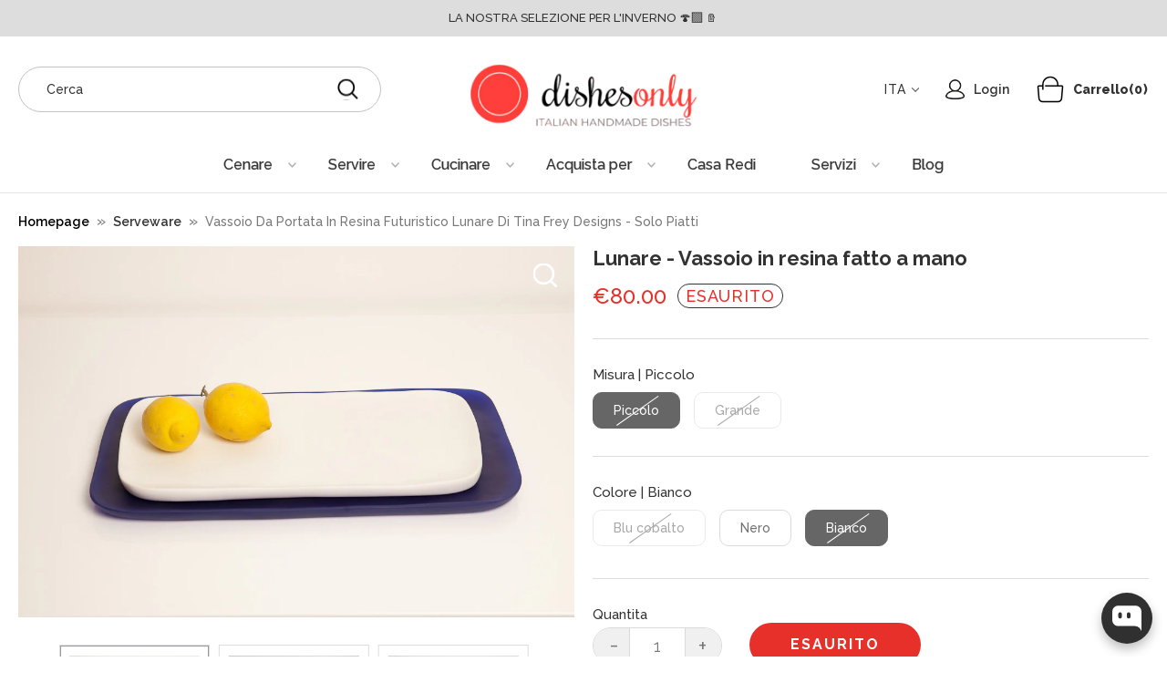

--- FILE ---
content_type: text/html; charset=utf-8
request_url: https://www.dishesonly.com/it/collections/serveware/products/lunare-resin-colorful-appetizer-serving-tray?variant=610870737
body_size: 42654
content:
<!doctype html>
<html class="no-js" lang="it">
  <head>
    <meta charset="utf-8">
    <meta name="viewport" content="width=device-width,initial-scale=1">

    <!-- Establish early connection to external domains -->
    <link rel="preconnect" href="https://cdn.shopify.com" crossorigin>
    <link rel="preconnect" href="https://fonts.shopify.com" crossorigin>
    <link rel="preconnect" href="https://monorail-edge.shopifysvc.com">
    <link rel="preconnect" href="//ajax.googleapis.com" crossorigin><!-- Preload onDomain stylesheets and script libraries -->
    <link rel="preload" href="//www.dishesonly.com/cdn/shop/t/43/assets/stylesheet.css?v=155154171440058225821735479854" as="style">
    <link rel="preload" as="font" href="//www.dishesonly.com/cdn/fonts/raleway/raleway_n4.2c76ddd103ff0f30b1230f13e160330ff8b2c68a.woff2" type="font/woff2" crossorigin>
    <link rel="preload" as="font" href="//www.dishesonly.com/cdn/fonts/raleway/raleway_n4.2c76ddd103ff0f30b1230f13e160330ff8b2c68a.woff2" type="font/woff2" crossorigin>
    <link rel="preload" as="font" href="//www.dishesonly.com/cdn/fonts/raleway/raleway_n8.414bf47683473018f38952f5206e7f36e4c969e2.woff2" type="font/woff2" crossorigin>
    <link rel="preload" href="//www.dishesonly.com/cdn/shop/t/43/assets/eventemitter3.min.js?v=27939738353326123541735479854" as="script">

    <link rel="shortcut icon" href="//www.dishesonly.com/cdn/shop/files/favicon-32x32.png?crop=center&height=32&v=1682348336&width=32" type="image/png">
    <link rel="canonical" href="https://www.dishesonly.com/it/products/lunare-resin-colorful-appetizer-serving-tray">

    <title>
      Vassoio da portata in resina futuristico Lunare di Tina Frey Designs - solo piatti
      
      
       &ndash; DishesOnly
    </title>
    <meta name="description" content="Una versione rustica ma futuristica del classico vassoio. Disponibile in blu, nero e bianco. Perfetto per l&#39;aperitivo, l&#39;happy hour italiano.">
    <link
      href="https://fonts.googleapis.com/css2?family=Raleway:ital,wght@0,100..900;1,100..900&display=swap"
      rel="stylesheet"
    >
    <link
      rel="stylesheet"
      href=" https://cdnjs.cloudflare.com/ajax/libs/slick-carousel/1.9.0/slick.min.css"
      crossorigin="anonymous"
      referrerpolicy="no-referrer"
    >

    <script
      src="https://cdnjs.cloudflare.com/ajax/libs/jquery/3.7.1/jquery.min.js"
      integrity="sha512-v2CJ7UaYy4JwqLDIrZUI/4hqeoQieOmAZNXBeQyjo21dadnwR+8ZaIJVT8EE2iyI61OV8e6M8PP2/4hpQINQ/g=="
      crossorigin="anonymous"
      referrerpolicy="no-referrer"
      defer
    ></script>

    <script
      src=" https://cdnjs.cloudflare.com/ajax/libs/slick-carousel/1.9.0/slick.min.js"
      crossorigin="anonymous"
      referrerpolicy="no-referrer"
      defer
    ></script>

    <link rel="preload" href="//www.dishesonly.com/cdn/shop/t/43/assets/theme.js?v=72957174171485768391735479854" as="script">

    
<meta property="og:image" content="http://www.dishesonly.com/cdn/shop/products/Frey-52.jpg?v=1661964978&width=1024">
  <meta property="og:image:secure_url" content="https://www.dishesonly.com/cdn/shop/products/Frey-52.jpg?v=1661964978&width=1024">
  <meta property="og:image:width" content="1024">
  <meta property="og:image:height" content="683">

<meta property="og:site_name" content="DishesOnly">



  <meta name="twitter:card" content="summary">


  <meta name="twitter:site" content="@">


  <meta name="twitter:title" content="Lunare - Vassoio in resina fatto a mano">
  <meta name="twitter:description" content="Fatto a mano da: Tina Frey Designs
 Colori: blu cobalto, nero e bianco
 Materiale: resina per alimenti
 Dimensioni:




 Vassoio grande: 44,5 x 24 x 2 cm.



 Vassoio piccolo: 39 x 19,5 x 2 cm.






">
  <meta name="twitter:image" content="https://www.dishesonly.com/cdn/shop/products/Frey-52.jpg?v=1661964978&width=1024">
  <meta name="twitter:image:width" content="480">
  <meta name="twitter:image:height" content="480">


    
 <script type="application/ld+json">
   {
     "@context": "https://schema.org",
     "@type": "Product",
     "id": "lunare-resin-colorful-appetizer-serving-tray",
     "url": "https:\/\/www.dishesonly.com\/it\/products\/lunare-resin-colorful-appetizer-serving-tray",
     "image": "\/\/www.dishesonly.com\/cdn\/shop\/products\/Frey-52.jpg?v=1661964978",
     "name": "Lunare - Vassoio in resina fatto a mano",
     "brand": {
        "@type": "Brand",
        "name": "Tina Frey"
      },
     "description": "\u003cp\u003e\u003cstrong\u003eFatto a mano da:\u003c\/strong\u003e Tina Frey Designs\u003c\/p\u003e\n\u003cp\u003e \u003cstrong\u003eColori:\u003c\/strong\u003e blu cobalto, nero e bianco\u003c\/p\u003e\n\u003cp\u003e \u003cstrong\u003eMateriale:\u003c\/strong\u003e resina per alimenti\u003c\/p\u003e\n\u003cp\u003e \u003cstrong\u003eDimensioni:\u003c\/strong\u003e\u003c\/p\u003e\n\u003cul\u003e\n\n\u003cli\u003e\n\n \u003cspan style=\"line-height: 1.2; font-size: 14px;\"\u003eVassoio grande:\u003c\/span\u003e 44,5 x 24 x 2 cm.\u003c\/li\u003e\n\n\u003cli\u003e\n\n \u003cspan style=\"font-size: 14px; line-height: 1.5;\"\u003eVassoio piccolo:\u003c\/span\u003e \u003cspan style=\"font-size: 14px; line-height: 1.5;\"\u003e39 x 19,5 x 2 cm.\u003c\/span\u003e\n\n\u003c\/li\u003e\n\n\n\u003c\/ul\u003e\n\u003cul\u003e\u003c\/ul\u003e\n\u003cp\u003e ---\u003c\/p\u003e\n\u003cp\u003e \u003cstrong\u003eInformazioni sul prodotto:\u003c\/strong\u003e\u003c\/p\u003e\n\u003cp\u003e \u003cem\u003eLunare\u003c\/em\u003e è una versione rustica ma futuristica del classico vassoio per antipasti, realizzato a mano in resina per alimenti da Tina Frey, la famosa designer californiana specializzata in gioielli e stoviglie in resina.\u003c\/p\u003e\n\u003cp\u003e Il vassoio per antipasti \u003cem\u003eLunare\u003c\/em\u003e è disponibile in due misure e tre colori facili da abbinare.\u003c\/p\u003e\n\u003cp\u003e Questo vassoio in resina è perfetto per il tuo aperitivo: usa \u003cem\u003eLunare\u003c\/em\u003e per servire una varietà di finger food tra cui fette di formaggio, crudité e cracker!\u003c\/p\u003e\n\u003cp\u003e Ogni vassoio viene fornito con uno spargiformaggio in omaggio.\u003c\/p\u003e\n\u003cp\u003e \u003cstrong\u003eInformazioni sulla collezione:\u003c\/strong\u003e\u003c\/p\u003e\n\u003cp\u003e \u003cem\u003eIspirata dal suo amore per i ghiaccioli e le caramelle gommose estive, \u003cem\u003eTina Frey crea\u003c\/em\u003e stoviglie d'avanguardia con una combinazione dinamica di minimalismo e colori forti. Realizzata artigianalmente in resina per alimenti, la sua collezione impressionerà sicuramente chi ama il design unico... e il senso dell'umorismo.\u003c\/em\u003e\u003c\/p\u003e\n\u003cp\u003e \u003cem\u003eMescola e abbina colori e forme come ritieni opportuno. Buon divertimento! Godere.\u003c\/em\u003e\u003c\/p\u003e\n\u003cdiv\u003e\n\n\u003cp\u003e \u003cstrong\u003eIstruzioni per la cura:\u003c\/strong\u003e\u003c\/p\u003e\n\n\u003cul\u003e\n\n\u003cli\u003e \u003cspan\u003eLavabile in lavastoviglie.\u003c\/span\u003e\n\u003c\/li\u003e\n\n\u003cli\u003e \u003cspan\u003eNon mettere nel microonde né esporre a temperature elevate.\u003c\/span\u003e\n\u003c\/li\u003e\n\n\n\u003c\/ul\u003e\n\n\n\u003c\/div\u003e\n\u003cul\u003e\u003c\/ul\u003e","sku": "TFREY-LUNARE-TRAY-SM-BLU","offers": [
        
        {
           "@type": "Offer",
           "price": "80.00",
           "priceCurrency": "EUR",
           "availability": "http://schema.org/InStock",
           "priceValidUntil": "2030-01-01",
           "url": "\/it\/products\/lunare-resin-colorful-appetizer-serving-tray"
         },
       
        {
           "@type": "Offer",
           "price": "80.00",
           "priceCurrency": "EUR",
           "availability": "http://schema.org/InStock",
           "priceValidUntil": "2030-01-01",
           "url": "\/it\/products\/lunare-resin-colorful-appetizer-serving-tray"
         },
       
        {
           "@type": "Offer",
           "price": "80.00",
           "priceCurrency": "EUR",
           "availability": "http://schema.org/InStock",
           "priceValidUntil": "2030-01-01",
           "url": "\/it\/products\/lunare-resin-colorful-appetizer-serving-tray"
         },
       
        {
           "@type": "Offer",
           "price": "108.00",
           "priceCurrency": "EUR",
           "availability": "http://schema.org/InStock",
           "priceValidUntil": "2030-01-01",
           "url": "\/it\/products\/lunare-resin-colorful-appetizer-serving-tray"
         },
       
        {
           "@type": "Offer",
           "price": "108.00",
           "priceCurrency": "EUR",
           "availability": "http://schema.org/InStock",
           "priceValidUntil": "2030-01-01",
           "url": "\/it\/products\/lunare-resin-colorful-appetizer-serving-tray"
         },
       
        {
           "@type": "Offer",
           "price": "108.00",
           "priceCurrency": "EUR",
           "availability": "http://schema.org/InStock",
           "priceValidUntil": "2030-01-01",
           "url": "\/it\/products\/lunare-resin-colorful-appetizer-serving-tray"
         }
       
     ]}
 </script>


    <style data-shopify>
:root {
    --main-family: Raleway;
    --main-weight: 400;
    --main-style: normal;
    --main-spacing: 0em;
    --nav-family: Raleway;
    --nav-weight: 400;
    --nav-style: normal;
    --nav-spacing: 0em;
    --heading-family: Raleway;
    --heading-weight: 800;
    --heading-style: 800;
    --heading-spacing: 0em;
    --button-spacing: 0.075em;

    --font-size: 18px;
    --h1-size: 32px;
    --h2-size: 28px;
    --h3-size: 26px;
    --nav-size: 18px;
    --supersize-h3: calc(26px * 2);
    --font-size-large: calc(18px + 2);
    --font-size-reset: 18px;

    --section-title-border: none;
    --heading-border-weight: 2px;

    --announcement-bar-background: #dddddd;
    --announcement-bar-text-color: #333333;
    --top-bar-links-active: #f64c3f;
    --top-bar-links-bg-active: #333333;
    --header-wrapper-background: #ffffff;
    --logo-color: ;
    --header-text-color: #333333;
    --navigation: #ffffff;
    --nav-color: #333333;
    --background: #ffffff;
    --text-color: #333333;
    --dotted-color: #bbbbbb;
    --sale-color: #f64c3f;
    --button-color: #f64c3f;
    --button-text: #ffffff;
    --button-hover: #f87970;
    --secondary-button-color: #333333;
    --secondary-button-text: #ffffff;
    --secondary-button-hover: #4d4d4d;
    --directional-background: rgba(0,0,0,0);
    --directional-color: #333333;
    --directional-hover-background: rgba(26, 26, 26, 0.0);
    --swatch-width: 40px;
    --swatch-height: 34px;
    --swatch-tooltip-left: -28px;
    --footer-background: #333333;
    --footer-text-color: #ffffff;
    --footer-border-color: 255, 255, 255;
    --cs1-color: #ffffff;
    --cs1-background: #f64c3f;
    --cs2-color: #333333;
    --cs2-background: #ffffff;
    --cs3-color: #333333;
    --cs3-background: #bbbbbb;
    --keyboard-focus: #f64c3f;
    --focus-border-style: dotted;
    --focus-border-weight: 1px;
    --section-padding: 60px;
    --grid-text-alignment: center;
    --posted-color: #666666;
    --article-title-color: #4d4d4d;
    --article-caption-color: ;
    --close-color: #b3b3b3;
    --text-color-darken-30: #000000;
    --thumbnail-outline-color: #999999;
    --select-arrow-bg: url(//www.dishesonly.com/cdn/shop/t/43/assets/select-arrow.png?v=13441454622103143781735479854);
    --free-shipping-bg: #ffdb00;
    --free-shipping-text: #000000;
    --color-filter-size: 26px;

    --error-msg-dark: #e81000;
    --error-msg-light: #ffeae8;
    --success-msg-dark: #007f5f;
    --success-msg-light: #e5fff8;

    --color-body-text: var(--text-color);
    --color-body: var(--background);
    --color-bg: var(--background);

    --star-active: rgb(51, 51, 51);
    --star-inactive: rgb(179, 179, 179);

    --section-rounding: 0px;
    --section-background: transparent;
    --section-overlay-color: 0, 0, 0;
    --section-overlay-opacity: 0;
    --section-button-size: 18px;
    --banner-title: #ffffff;

    --pulse-color: rgba(255, 177, 66, 1);
    --age-text-color: #262b2c;
    --age-bg-color: #faf4e8;
  }
  @media (max-width: 740px) {
    :root {
      --font-size: calc(18px - (18px * 0.15));
      --nav-size: calc(18px - (18px * 0.15));
      --h1-size: calc(32px - (32px * 0.15));
      --h2-size: calc(28px - (28px * 0.15));
      --h3-size: calc(26px - (26px * 0.15));
      --supersize-h3: calc(26px * 1.5);
    }
  }
</style>


    <link rel="stylesheet" href="//www.dishesonly.com/cdn/shop/t/43/assets/stylesheet.css?v=155154171440058225821735479854" type="text/css">
    <link href="//www.dishesonly.com/cdn/shop/t/43/assets/custom.css?v=30886632257819779411736335572" rel="stylesheet" type="text/css" media="all" />

    <style>
      @font-face {
  font-family: Raleway;
  font-weight: 400;
  font-style: normal;
  font-display: swap;
  src: url("//www.dishesonly.com/cdn/fonts/raleway/raleway_n4.2c76ddd103ff0f30b1230f13e160330ff8b2c68a.woff2") format("woff2"),
       url("//www.dishesonly.com/cdn/fonts/raleway/raleway_n4.c057757dddc39994ad5d9c9f58e7c2c2a72359a9.woff") format("woff");
}

      @font-face {
  font-family: Raleway;
  font-weight: 400;
  font-style: normal;
  font-display: swap;
  src: url("//www.dishesonly.com/cdn/fonts/raleway/raleway_n4.2c76ddd103ff0f30b1230f13e160330ff8b2c68a.woff2") format("woff2"),
       url("//www.dishesonly.com/cdn/fonts/raleway/raleway_n4.c057757dddc39994ad5d9c9f58e7c2c2a72359a9.woff") format("woff");
}

      @font-face {
  font-family: Raleway;
  font-weight: 800;
  font-style: normal;
  font-display: swap;
  src: url("//www.dishesonly.com/cdn/fonts/raleway/raleway_n8.414bf47683473018f38952f5206e7f36e4c969e2.woff2") format("woff2"),
       url("//www.dishesonly.com/cdn/fonts/raleway/raleway_n8.06917f4c455b3824730c8e78c66eed2c2ff65f04.woff") format("woff");
}

      @font-face {
  font-family: Raleway;
  font-weight: 700;
  font-style: normal;
  font-display: swap;
  src: url("//www.dishesonly.com/cdn/fonts/raleway/raleway_n7.740cf9e1e4566800071db82eeca3cca45f43ba63.woff2") format("woff2"),
       url("//www.dishesonly.com/cdn/fonts/raleway/raleway_n7.84943791ecde186400af8db54cf3b5b5e5049a8f.woff") format("woff");
}

      @font-face {
  font-family: Raleway;
  font-weight: 400;
  font-style: italic;
  font-display: swap;
  src: url("//www.dishesonly.com/cdn/fonts/raleway/raleway_i4.aaa73a72f55a5e60da3e9a082717e1ed8f22f0a2.woff2") format("woff2"),
       url("//www.dishesonly.com/cdn/fonts/raleway/raleway_i4.650670cc243082f8988ecc5576b6d613cfd5a8ee.woff") format("woff");
}

      @font-face {
  font-family: Raleway;
  font-weight: 700;
  font-style: italic;
  font-display: swap;
  src: url("//www.dishesonly.com/cdn/fonts/raleway/raleway_i7.6d68e3c55f3382a6b4f1173686f538d89ce56dbc.woff2") format("woff2"),
       url("//www.dishesonly.com/cdn/fonts/raleway/raleway_i7.ed82a5a5951418ec5b6b0a5010cb65216574b2bd.woff") format("woff");
}

    </style>

    <script>window.performance && window.performance.mark && window.performance.mark('shopify.content_for_header.start');</script><meta name="google-site-verification" content="sqTHQZci_eVEZNRfjUQOkMCd_ueS_15SrkBOmAWWxlE">
<meta name="facebook-domain-verification" content="l69ij1zv515oyzayhfaynrieljk9iy">
<meta name="facebook-domain-verification" content="phrrezbwzz25gd8663k2kveptq43hb">
<meta id="shopify-digital-wallet" name="shopify-digital-wallet" content="/2498745/digital_wallets/dialog">
<meta name="shopify-checkout-api-token" content="f7f0b17d89fe581938ea2bcc5435ff23">
<meta id="in-context-paypal-metadata" data-shop-id="2498745" data-venmo-supported="false" data-environment="production" data-locale="it_IT" data-paypal-v4="true" data-currency="EUR">
<link rel="alternate" hreflang="x-default" href="https://www.dishesonly.com/products/lunare-resin-colorful-appetizer-serving-tray">
<link rel="alternate" hreflang="en" href="https://www.dishesonly.com/products/lunare-resin-colorful-appetizer-serving-tray">
<link rel="alternate" hreflang="it" href="https://www.dishesonly.com/it/products/lunare-resin-colorful-appetizer-serving-tray">
<link rel="alternate" type="application/json+oembed" href="https://www.dishesonly.com/it/products/lunare-resin-colorful-appetizer-serving-tray.oembed">
<script async="async" src="/checkouts/internal/preloads.js?locale=it-IT"></script>
<script id="apple-pay-shop-capabilities" type="application/json">{"shopId":2498745,"countryCode":"IT","currencyCode":"EUR","merchantCapabilities":["supports3DS"],"merchantId":"gid:\/\/shopify\/Shop\/2498745","merchantName":"DishesOnly","requiredBillingContactFields":["postalAddress","email","phone"],"requiredShippingContactFields":["postalAddress","email","phone"],"shippingType":"shipping","supportedNetworks":["visa","maestro","masterCard","amex"],"total":{"type":"pending","label":"DishesOnly","amount":"1.00"},"shopifyPaymentsEnabled":true,"supportsSubscriptions":true}</script>
<script id="shopify-features" type="application/json">{"accessToken":"f7f0b17d89fe581938ea2bcc5435ff23","betas":["rich-media-storefront-analytics"],"domain":"www.dishesonly.com","predictiveSearch":true,"shopId":2498745,"locale":"it"}</script>
<script>var Shopify = Shopify || {};
Shopify.shop = "dishesonly.myshopify.com";
Shopify.locale = "it";
Shopify.currency = {"active":"EUR","rate":"1.0"};
Shopify.country = "IT";
Shopify.theme = {"name":"winter | 2025 ","id":178399674715,"schema_name":"Vantage","schema_version":"10.2.2","theme_store_id":459,"role":"main"};
Shopify.theme.handle = "null";
Shopify.theme.style = {"id":null,"handle":null};
Shopify.cdnHost = "www.dishesonly.com/cdn";
Shopify.routes = Shopify.routes || {};
Shopify.routes.root = "/it/";</script>
<script type="module">!function(o){(o.Shopify=o.Shopify||{}).modules=!0}(window);</script>
<script>!function(o){function n(){var o=[];function n(){o.push(Array.prototype.slice.apply(arguments))}return n.q=o,n}var t=o.Shopify=o.Shopify||{};t.loadFeatures=n(),t.autoloadFeatures=n()}(window);</script>
<script id="shop-js-analytics" type="application/json">{"pageType":"product"}</script>
<script defer="defer" async type="module" src="//www.dishesonly.com/cdn/shopifycloud/shop-js/modules/v2/client.init-shop-cart-sync_DXGljDCh.it.esm.js"></script>
<script defer="defer" async type="module" src="//www.dishesonly.com/cdn/shopifycloud/shop-js/modules/v2/chunk.common_Dby6QE3M.esm.js"></script>
<script type="module">
  await import("//www.dishesonly.com/cdn/shopifycloud/shop-js/modules/v2/client.init-shop-cart-sync_DXGljDCh.it.esm.js");
await import("//www.dishesonly.com/cdn/shopifycloud/shop-js/modules/v2/chunk.common_Dby6QE3M.esm.js");

  window.Shopify.SignInWithShop?.initShopCartSync?.({"fedCMEnabled":true,"windoidEnabled":true});

</script>
<script>(function() {
  var isLoaded = false;
  function asyncLoad() {
    if (isLoaded) return;
    isLoaded = true;
    var urls = ["https:\/\/chimpstatic.com\/mcjs-connected\/js\/users\/d34c0d85369eddb24a74204de\/46748d68eb8b1249aef923c4a.js?shop=dishesonly.myshopify.com"];
    for (var i = 0; i < urls.length; i++) {
      var s = document.createElement('script');
      s.type = 'text/javascript';
      s.async = true;
      s.src = urls[i];
      var x = document.getElementsByTagName('script')[0];
      x.parentNode.insertBefore(s, x);
    }
  };
  if(window.attachEvent) {
    window.attachEvent('onload', asyncLoad);
  } else {
    window.addEventListener('load', asyncLoad, false);
  }
})();</script>
<script id="__st">var __st={"a":2498745,"offset":3600,"reqid":"f9035ebb-0d73-469f-a656-e210d3031816-1768963282","pageurl":"www.dishesonly.com\/it\/collections\/serveware\/products\/lunare-resin-colorful-appetizer-serving-tray?variant=610870737","u":"68c6e3ecbaaa","p":"product","rtyp":"product","rid":262599317};</script>
<script>window.ShopifyPaypalV4VisibilityTracking = true;</script>
<script id="captcha-bootstrap">!function(){'use strict';const t='contact',e='account',n='new_comment',o=[[t,t],['blogs',n],['comments',n],[t,'customer']],c=[[e,'customer_login'],[e,'guest_login'],[e,'recover_customer_password'],[e,'create_customer']],r=t=>t.map((([t,e])=>`form[action*='/${t}']:not([data-nocaptcha='true']) input[name='form_type'][value='${e}']`)).join(','),a=t=>()=>t?[...document.querySelectorAll(t)].map((t=>t.form)):[];function s(){const t=[...o],e=r(t);return a(e)}const i='password',u='form_key',d=['recaptcha-v3-token','g-recaptcha-response','h-captcha-response',i],f=()=>{try{return window.sessionStorage}catch{return}},m='__shopify_v',_=t=>t.elements[u];function p(t,e,n=!1){try{const o=window.sessionStorage,c=JSON.parse(o.getItem(e)),{data:r}=function(t){const{data:e,action:n}=t;return t[m]||n?{data:e,action:n}:{data:t,action:n}}(c);for(const[e,n]of Object.entries(r))t.elements[e]&&(t.elements[e].value=n);n&&o.removeItem(e)}catch(o){console.error('form repopulation failed',{error:o})}}const l='form_type',E='cptcha';function T(t){t.dataset[E]=!0}const w=window,h=w.document,L='Shopify',v='ce_forms',y='captcha';let A=!1;((t,e)=>{const n=(g='f06e6c50-85a8-45c8-87d0-21a2b65856fe',I='https://cdn.shopify.com/shopifycloud/storefront-forms-hcaptcha/ce_storefront_forms_captcha_hcaptcha.v1.5.2.iife.js',D={infoText:'Protetto da hCaptcha',privacyText:'Privacy',termsText:'Termini'},(t,e,n)=>{const o=w[L][v],c=o.bindForm;if(c)return c(t,g,e,D).then(n);var r;o.q.push([[t,g,e,D],n]),r=I,A||(h.body.append(Object.assign(h.createElement('script'),{id:'captcha-provider',async:!0,src:r})),A=!0)});var g,I,D;w[L]=w[L]||{},w[L][v]=w[L][v]||{},w[L][v].q=[],w[L][y]=w[L][y]||{},w[L][y].protect=function(t,e){n(t,void 0,e),T(t)},Object.freeze(w[L][y]),function(t,e,n,w,h,L){const[v,y,A,g]=function(t,e,n){const i=e?o:[],u=t?c:[],d=[...i,...u],f=r(d),m=r(i),_=r(d.filter((([t,e])=>n.includes(e))));return[a(f),a(m),a(_),s()]}(w,h,L),I=t=>{const e=t.target;return e instanceof HTMLFormElement?e:e&&e.form},D=t=>v().includes(t);t.addEventListener('submit',(t=>{const e=I(t);if(!e)return;const n=D(e)&&!e.dataset.hcaptchaBound&&!e.dataset.recaptchaBound,o=_(e),c=g().includes(e)&&(!o||!o.value);(n||c)&&t.preventDefault(),c&&!n&&(function(t){try{if(!f())return;!function(t){const e=f();if(!e)return;const n=_(t);if(!n)return;const o=n.value;o&&e.removeItem(o)}(t);const e=Array.from(Array(32),(()=>Math.random().toString(36)[2])).join('');!function(t,e){_(t)||t.append(Object.assign(document.createElement('input'),{type:'hidden',name:u})),t.elements[u].value=e}(t,e),function(t,e){const n=f();if(!n)return;const o=[...t.querySelectorAll(`input[type='${i}']`)].map((({name:t})=>t)),c=[...d,...o],r={};for(const[a,s]of new FormData(t).entries())c.includes(a)||(r[a]=s);n.setItem(e,JSON.stringify({[m]:1,action:t.action,data:r}))}(t,e)}catch(e){console.error('failed to persist form',e)}}(e),e.submit())}));const S=(t,e)=>{t&&!t.dataset[E]&&(n(t,e.some((e=>e===t))),T(t))};for(const o of['focusin','change'])t.addEventListener(o,(t=>{const e=I(t);D(e)&&S(e,y())}));const B=e.get('form_key'),M=e.get(l),P=B&&M;t.addEventListener('DOMContentLoaded',(()=>{const t=y();if(P)for(const e of t)e.elements[l].value===M&&p(e,B);[...new Set([...A(),...v().filter((t=>'true'===t.dataset.shopifyCaptcha))])].forEach((e=>S(e,t)))}))}(h,new URLSearchParams(w.location.search),n,t,e,['guest_login'])})(!0,!0)}();</script>
<script integrity="sha256-4kQ18oKyAcykRKYeNunJcIwy7WH5gtpwJnB7kiuLZ1E=" data-source-attribution="shopify.loadfeatures" defer="defer" src="//www.dishesonly.com/cdn/shopifycloud/storefront/assets/storefront/load_feature-a0a9edcb.js" crossorigin="anonymous"></script>
<script data-source-attribution="shopify.dynamic_checkout.dynamic.init">var Shopify=Shopify||{};Shopify.PaymentButton=Shopify.PaymentButton||{isStorefrontPortableWallets:!0,init:function(){window.Shopify.PaymentButton.init=function(){};var t=document.createElement("script");t.src="https://www.dishesonly.com/cdn/shopifycloud/portable-wallets/latest/portable-wallets.it.js",t.type="module",document.head.appendChild(t)}};
</script>
<script data-source-attribution="shopify.dynamic_checkout.buyer_consent">
  function portableWalletsHideBuyerConsent(e){var t=document.getElementById("shopify-buyer-consent"),n=document.getElementById("shopify-subscription-policy-button");t&&n&&(t.classList.add("hidden"),t.setAttribute("aria-hidden","true"),n.removeEventListener("click",e))}function portableWalletsShowBuyerConsent(e){var t=document.getElementById("shopify-buyer-consent"),n=document.getElementById("shopify-subscription-policy-button");t&&n&&(t.classList.remove("hidden"),t.removeAttribute("aria-hidden"),n.addEventListener("click",e))}window.Shopify?.PaymentButton&&(window.Shopify.PaymentButton.hideBuyerConsent=portableWalletsHideBuyerConsent,window.Shopify.PaymentButton.showBuyerConsent=portableWalletsShowBuyerConsent);
</script>
<script data-source-attribution="shopify.dynamic_checkout.cart.bootstrap">document.addEventListener("DOMContentLoaded",(function(){function t(){return document.querySelector("shopify-accelerated-checkout-cart, shopify-accelerated-checkout")}if(t())Shopify.PaymentButton.init();else{new MutationObserver((function(e,n){t()&&(Shopify.PaymentButton.init(),n.disconnect())})).observe(document.body,{childList:!0,subtree:!0})}}));
</script>
<script id='scb4127' type='text/javascript' async='' src='https://www.dishesonly.com/cdn/shopifycloud/privacy-banner/storefront-banner.js'></script><link id="shopify-accelerated-checkout-styles" rel="stylesheet" media="screen" href="https://www.dishesonly.com/cdn/shopifycloud/portable-wallets/latest/accelerated-checkout-backwards-compat.css" crossorigin="anonymous">
<style id="shopify-accelerated-checkout-cart">
        #shopify-buyer-consent {
  margin-top: 1em;
  display: inline-block;
  width: 100%;
}

#shopify-buyer-consent.hidden {
  display: none;
}

#shopify-subscription-policy-button {
  background: none;
  border: none;
  padding: 0;
  text-decoration: underline;
  font-size: inherit;
  cursor: pointer;
}

#shopify-subscription-policy-button::before {
  box-shadow: none;
}

      </style>

<script>window.performance && window.performance.mark && window.performance.mark('shopify.content_for_header.end');</script>

    
  

<!-- BEGIN app block: shopify://apps/pagefly-page-builder/blocks/app-embed/83e179f7-59a0-4589-8c66-c0dddf959200 -->

<!-- BEGIN app snippet: pagefly-cro-ab-testing-main -->







<script>
  ;(function () {
    const url = new URL(window.location)
    const viewParam = url.searchParams.get('view')
    if (viewParam && viewParam.includes('variant-pf-')) {
      url.searchParams.set('pf_v', viewParam)
      url.searchParams.delete('view')
      window.history.replaceState({}, '', url)
    }
  })()
</script>



<script type='module'>
  
  window.PAGEFLY_CRO = window.PAGEFLY_CRO || {}

  window.PAGEFLY_CRO['data_debug'] = {
    original_template_suffix: "all_products",
    allow_ab_test: false,
    ab_test_start_time: 0,
    ab_test_end_time: 0,
    today_date_time: 1768963283000,
  }
  window.PAGEFLY_CRO['GA4'] = { enabled: false}
</script>

<!-- END app snippet -->








  <script src='https://cdn.shopify.com/extensions/019bb4f9-aed6-78a3-be91-e9d44663e6bf/pagefly-page-builder-215/assets/pagefly-helper.js' defer='defer'></script>

  <script src='https://cdn.shopify.com/extensions/019bb4f9-aed6-78a3-be91-e9d44663e6bf/pagefly-page-builder-215/assets/pagefly-general-helper.js' defer='defer'></script>

  <script src='https://cdn.shopify.com/extensions/019bb4f9-aed6-78a3-be91-e9d44663e6bf/pagefly-page-builder-215/assets/pagefly-snap-slider.js' defer='defer'></script>

  <script src='https://cdn.shopify.com/extensions/019bb4f9-aed6-78a3-be91-e9d44663e6bf/pagefly-page-builder-215/assets/pagefly-slideshow-v3.js' defer='defer'></script>

  <script src='https://cdn.shopify.com/extensions/019bb4f9-aed6-78a3-be91-e9d44663e6bf/pagefly-page-builder-215/assets/pagefly-slideshow-v4.js' defer='defer'></script>

  <script src='https://cdn.shopify.com/extensions/019bb4f9-aed6-78a3-be91-e9d44663e6bf/pagefly-page-builder-215/assets/pagefly-glider.js' defer='defer'></script>

  <script src='https://cdn.shopify.com/extensions/019bb4f9-aed6-78a3-be91-e9d44663e6bf/pagefly-page-builder-215/assets/pagefly-slideshow-v1-v2.js' defer='defer'></script>

  <script src='https://cdn.shopify.com/extensions/019bb4f9-aed6-78a3-be91-e9d44663e6bf/pagefly-page-builder-215/assets/pagefly-product-media.js' defer='defer'></script>

  <script src='https://cdn.shopify.com/extensions/019bb4f9-aed6-78a3-be91-e9d44663e6bf/pagefly-page-builder-215/assets/pagefly-product.js' defer='defer'></script>


<script id='pagefly-helper-data' type='application/json'>
  {
    "page_optimization": {
      "assets_prefetching": false
    },
    "elements_asset_mapper": {
      "Accordion": "https://cdn.shopify.com/extensions/019bb4f9-aed6-78a3-be91-e9d44663e6bf/pagefly-page-builder-215/assets/pagefly-accordion.js",
      "Accordion3": "https://cdn.shopify.com/extensions/019bb4f9-aed6-78a3-be91-e9d44663e6bf/pagefly-page-builder-215/assets/pagefly-accordion3.js",
      "CountDown": "https://cdn.shopify.com/extensions/019bb4f9-aed6-78a3-be91-e9d44663e6bf/pagefly-page-builder-215/assets/pagefly-countdown.js",
      "GMap1": "https://cdn.shopify.com/extensions/019bb4f9-aed6-78a3-be91-e9d44663e6bf/pagefly-page-builder-215/assets/pagefly-gmap.js",
      "GMap2": "https://cdn.shopify.com/extensions/019bb4f9-aed6-78a3-be91-e9d44663e6bf/pagefly-page-builder-215/assets/pagefly-gmap.js",
      "GMapBasicV2": "https://cdn.shopify.com/extensions/019bb4f9-aed6-78a3-be91-e9d44663e6bf/pagefly-page-builder-215/assets/pagefly-gmap.js",
      "GMapAdvancedV2": "https://cdn.shopify.com/extensions/019bb4f9-aed6-78a3-be91-e9d44663e6bf/pagefly-page-builder-215/assets/pagefly-gmap.js",
      "HTML.Video": "https://cdn.shopify.com/extensions/019bb4f9-aed6-78a3-be91-e9d44663e6bf/pagefly-page-builder-215/assets/pagefly-htmlvideo.js",
      "HTML.Video2": "https://cdn.shopify.com/extensions/019bb4f9-aed6-78a3-be91-e9d44663e6bf/pagefly-page-builder-215/assets/pagefly-htmlvideo2.js",
      "HTML.Video3": "https://cdn.shopify.com/extensions/019bb4f9-aed6-78a3-be91-e9d44663e6bf/pagefly-page-builder-215/assets/pagefly-htmlvideo2.js",
      "BackgroundVideo": "https://cdn.shopify.com/extensions/019bb4f9-aed6-78a3-be91-e9d44663e6bf/pagefly-page-builder-215/assets/pagefly-htmlvideo2.js",
      "Instagram": "https://cdn.shopify.com/extensions/019bb4f9-aed6-78a3-be91-e9d44663e6bf/pagefly-page-builder-215/assets/pagefly-instagram.js",
      "Instagram2": "https://cdn.shopify.com/extensions/019bb4f9-aed6-78a3-be91-e9d44663e6bf/pagefly-page-builder-215/assets/pagefly-instagram.js",
      "Insta3": "https://cdn.shopify.com/extensions/019bb4f9-aed6-78a3-be91-e9d44663e6bf/pagefly-page-builder-215/assets/pagefly-instagram3.js",
      "Tabs": "https://cdn.shopify.com/extensions/019bb4f9-aed6-78a3-be91-e9d44663e6bf/pagefly-page-builder-215/assets/pagefly-tab.js",
      "Tabs3": "https://cdn.shopify.com/extensions/019bb4f9-aed6-78a3-be91-e9d44663e6bf/pagefly-page-builder-215/assets/pagefly-tab3.js",
      "ProductBox": "https://cdn.shopify.com/extensions/019bb4f9-aed6-78a3-be91-e9d44663e6bf/pagefly-page-builder-215/assets/pagefly-cart.js",
      "FBPageBox2": "https://cdn.shopify.com/extensions/019bb4f9-aed6-78a3-be91-e9d44663e6bf/pagefly-page-builder-215/assets/pagefly-facebook.js",
      "FBLikeButton2": "https://cdn.shopify.com/extensions/019bb4f9-aed6-78a3-be91-e9d44663e6bf/pagefly-page-builder-215/assets/pagefly-facebook.js",
      "TwitterFeed2": "https://cdn.shopify.com/extensions/019bb4f9-aed6-78a3-be91-e9d44663e6bf/pagefly-page-builder-215/assets/pagefly-twitter.js",
      "Paragraph4": "https://cdn.shopify.com/extensions/019bb4f9-aed6-78a3-be91-e9d44663e6bf/pagefly-page-builder-215/assets/pagefly-paragraph4.js",

      "AliReviews": "https://cdn.shopify.com/extensions/019bb4f9-aed6-78a3-be91-e9d44663e6bf/pagefly-page-builder-215/assets/pagefly-3rd-elements.js",
      "BackInStock": "https://cdn.shopify.com/extensions/019bb4f9-aed6-78a3-be91-e9d44663e6bf/pagefly-page-builder-215/assets/pagefly-3rd-elements.js",
      "GloboBackInStock": "https://cdn.shopify.com/extensions/019bb4f9-aed6-78a3-be91-e9d44663e6bf/pagefly-page-builder-215/assets/pagefly-3rd-elements.js",
      "GrowaveWishlist": "https://cdn.shopify.com/extensions/019bb4f9-aed6-78a3-be91-e9d44663e6bf/pagefly-page-builder-215/assets/pagefly-3rd-elements.js",
      "InfiniteOptionsShopPad": "https://cdn.shopify.com/extensions/019bb4f9-aed6-78a3-be91-e9d44663e6bf/pagefly-page-builder-215/assets/pagefly-3rd-elements.js",
      "InkybayProductPersonalizer": "https://cdn.shopify.com/extensions/019bb4f9-aed6-78a3-be91-e9d44663e6bf/pagefly-page-builder-215/assets/pagefly-3rd-elements.js",
      "LimeSpot": "https://cdn.shopify.com/extensions/019bb4f9-aed6-78a3-be91-e9d44663e6bf/pagefly-page-builder-215/assets/pagefly-3rd-elements.js",
      "Loox": "https://cdn.shopify.com/extensions/019bb4f9-aed6-78a3-be91-e9d44663e6bf/pagefly-page-builder-215/assets/pagefly-3rd-elements.js",
      "Opinew": "https://cdn.shopify.com/extensions/019bb4f9-aed6-78a3-be91-e9d44663e6bf/pagefly-page-builder-215/assets/pagefly-3rd-elements.js",
      "Powr": "https://cdn.shopify.com/extensions/019bb4f9-aed6-78a3-be91-e9d44663e6bf/pagefly-page-builder-215/assets/pagefly-3rd-elements.js",
      "ProductReviews": "https://cdn.shopify.com/extensions/019bb4f9-aed6-78a3-be91-e9d44663e6bf/pagefly-page-builder-215/assets/pagefly-3rd-elements.js",
      "PushOwl": "https://cdn.shopify.com/extensions/019bb4f9-aed6-78a3-be91-e9d44663e6bf/pagefly-page-builder-215/assets/pagefly-3rd-elements.js",
      "ReCharge": "https://cdn.shopify.com/extensions/019bb4f9-aed6-78a3-be91-e9d44663e6bf/pagefly-page-builder-215/assets/pagefly-3rd-elements.js",
      "Rivyo": "https://cdn.shopify.com/extensions/019bb4f9-aed6-78a3-be91-e9d44663e6bf/pagefly-page-builder-215/assets/pagefly-3rd-elements.js",
      "TrackingMore": "https://cdn.shopify.com/extensions/019bb4f9-aed6-78a3-be91-e9d44663e6bf/pagefly-page-builder-215/assets/pagefly-3rd-elements.js",
      "Vitals": "https://cdn.shopify.com/extensions/019bb4f9-aed6-78a3-be91-e9d44663e6bf/pagefly-page-builder-215/assets/pagefly-3rd-elements.js",
      "Wiser": "https://cdn.shopify.com/extensions/019bb4f9-aed6-78a3-be91-e9d44663e6bf/pagefly-page-builder-215/assets/pagefly-3rd-elements.js"
    },
    "custom_elements_mapper": {
      "pf-click-action-element": "https://cdn.shopify.com/extensions/019bb4f9-aed6-78a3-be91-e9d44663e6bf/pagefly-page-builder-215/assets/pagefly-click-action-element.js",
      "pf-dialog-element": "https://cdn.shopify.com/extensions/019bb4f9-aed6-78a3-be91-e9d44663e6bf/pagefly-page-builder-215/assets/pagefly-dialog-element.js"
    }
  }
</script>


<!-- END app block --><!-- BEGIN app block: shopify://apps/oxi-social-login/blocks/social-login-embed/24ad60bc-8f09-42fa-807e-e5eda0fdae17 -->


<script>
    
        var vt = '1729495856';
    
        var oxi_data_scheme = 'light';
        if (document.querySelector('html').hasAttribute('data-scheme')) {
            oxi_data_scheme = document.querySelector('html').getAttribute('data-scheme');
        }
    function wfete(selector) {
    return new Promise(resolve => {
    if (document.querySelector(selector)) {
      return resolve(document.querySelector(selector));
    }

    const observer = new MutationObserver(() => {
      if (document.querySelector(selector)) {
        resolve(document.querySelector(selector));
        observer.disconnect();
      }
    });

    observer.observe(document.body, {
      subtree: true,
      childList: true,
    });
    });
  }
  async function oxi_init() {
    const data = await getOConfig();
  }
  function getOConfig() {
    var script = document.createElement('script');
    script.src = '//social-login.oxiapps.com/init.json?shop=dishesonly.myshopify.com&vt='+vt+'&callback=jQuery111004090950169811405_1543664809199';
    script.setAttribute('rel','nofollow');
    document.head.appendChild(script);
  }
  function jQuery111004090950169811405_1543664809199(p) {
        var shop_locale = "";
        if (typeof Shopify !== 'undefined' && typeof Shopify.locale !== 'undefined') {
            shop_locale = "&locale="+Shopify.locale;
    }
    if (p.m == "1") {
      if (typeof oxi_initialized === 'undefined') {
        var oxi_initialized = true;
        //vt = parseInt(p.v);
        vt = parseInt(vt);

                var elem = document.createElement("link");
                elem.setAttribute("type", "text/css");
                elem.setAttribute("rel", "stylesheet");
                elem.setAttribute("href", "https://cdn.shopify.com/extensions/019a9bbf-e6d9-7768-bf83-c108720b519c/embedded-social-login-54/assets/remodal.css");
                document.getElementsByTagName("head")[0].appendChild(elem);


        var newScript = document.createElement('script');
        newScript.type = 'text/javascript';
        newScript.src = 'https://cdn.shopify.com/extensions/019a9bbf-e6d9-7768-bf83-c108720b519c/embedded-social-login-54/assets/osl.min.js';
        document.getElementsByTagName('head')[0].appendChild(newScript);
      }
    } else {
      const intervalID = setInterval(() => {
        if (document.querySelector('body')) {
            clearInterval(intervalID);

            opa = ['form[action*="account/login"]', 'form[action$="account"]'];
            opa.forEach(e => {
                wfete(e).then(element => {
                    if (typeof oxi_initialized === 'undefined') {
                        var oxi_initialized = true;
                        console.log("Oxi Social Login Initialized");
                        if (p.i == 'y') {
                            var list = document.querySelectorAll(e);
                            var oxi_list_length = 0;
                            if (list.length > 0) {
                                //oxi_list_length = 3;
                                oxi_list_length = list.length;
                            }
                            for(var osli1 = 0; osli1 < oxi_list_length; osli1++) {
                                if (list[osli1].querySelector('[value="guest_login"]')) {
                                } else {
                                if ( list[osli1].querySelectorAll('.oxi-social-login').length <= 0 && list[osli1].querySelectorAll('.oxi_social_wrapper').length <= 0 ) {
                                    var osl_checkout_url = '';
                                    if (list[osli1].querySelector('[name="checkout_url"]') !== null) {
                                        osl_checkout_url = '&osl_checkout_url='+list[osli1].querySelector('[name="checkout_url"]').value;
                                    }
                                    osl_checkout_url = osl_checkout_url.replace(/<[^>]*>/g, '').trim();
                                    list[osli1].insertAdjacentHTML(p.p, '<div class="oxi_social_wrapper" style="'+p.c+'"><iframe id="social_login_frame" class="social_login_frame" title="Social Login" src="https://social-login.oxiapps.com/widget?site='+p.s+'&vt='+vt+shop_locale+osl_checkout_url+'&scheme='+oxi_data_scheme+'" style="width:100%;max-width:100%;padding-top:0px;margin-bottom:5px;border:0px;height:'+p.h+'px;" scrolling=no></iframe></div>');
                                }
                                }
                            }
                        }
                    }
                });
            });

            wfete('#oxi-social-login').then(element => {
                document.getElementById('oxi-social-login').innerHTML="<iframe id='social_login_frame' class='social_login_frame' title='Social Login' src='https://social-login.oxiapps.com/widget?site="+p.s+"&vt="+vt+shop_locale+"&scheme="+oxi_data_scheme+"' style='width:100%;max-width:100%;padding-top:0px;margin-bottom:5px;border:0px;height:"+p.h+"px;' scrolling=no></iframe>";
            });
            wfete('.oxi-social-login').then(element => {
                var oxi_elms = document.querySelectorAll(".oxi-social-login");
                oxi_elms.forEach((oxi_elm) => {
                            oxi_elm.innerHTML="<iframe id='social_login_frame' class='social_login_frame' title='Social Login' src='https://social-login.oxiapps.com/widget?site="+p.s+"&vt="+vt+shop_locale+"&scheme="+oxi_data_scheme+"' style='width:100%;max-width:100%;padding-top:0px;margin-bottom:5px;border:0px;height:"+p.h+"px;' scrolling=no></iframe>";
                });
            });
        }
      }, 100);
    }

    var o_resized = false;
    var oxi_response = function(event) {
      if (event.origin+'/'=="https://social-login.oxiapps.com/") {
                if (event.data.action == "loaded") {
                    event.source.postMessage({
                        action:'getParentUrl',parentUrl: window.location.href+''
                    },"*");
                }

        var message = event.data+'';
        var key = message.split(':')[0];
        var value = message.split(':')[1];
        if (key=="height") {
          var oxi_iframe = document.getElementById('social_login_frame');
          if (oxi_iframe && !o_resized) {
            o_resized = true;
            oxi_iframe.style.height = value + "px";
          }
        }
      }
    };
    if (window.addEventListener) {
      window.addEventListener('message', oxi_response, false);
    } else {
      window.attachEvent("onmessage", oxi_response);
    }
  }
  oxi_init();
</script>


<!-- END app block --><script src="https://cdn.shopify.com/extensions/019bb19b-97cd-7cb8-a12e-d866b0ee3716/avada-app-147/assets/chatty.js" type="text/javascript" defer="defer"></script>
<link href="https://monorail-edge.shopifysvc.com" rel="dns-prefetch">
<script>(function(){if ("sendBeacon" in navigator && "performance" in window) {try {var session_token_from_headers = performance.getEntriesByType('navigation')[0].serverTiming.find(x => x.name == '_s').description;} catch {var session_token_from_headers = undefined;}var session_cookie_matches = document.cookie.match(/_shopify_s=([^;]*)/);var session_token_from_cookie = session_cookie_matches && session_cookie_matches.length === 2 ? session_cookie_matches[1] : "";var session_token = session_token_from_headers || session_token_from_cookie || "";function handle_abandonment_event(e) {var entries = performance.getEntries().filter(function(entry) {return /monorail-edge.shopifysvc.com/.test(entry.name);});if (!window.abandonment_tracked && entries.length === 0) {window.abandonment_tracked = true;var currentMs = Date.now();var navigation_start = performance.timing.navigationStart;var payload = {shop_id: 2498745,url: window.location.href,navigation_start,duration: currentMs - navigation_start,session_token,page_type: "product"};window.navigator.sendBeacon("https://monorail-edge.shopifysvc.com/v1/produce", JSON.stringify({schema_id: "online_store_buyer_site_abandonment/1.1",payload: payload,metadata: {event_created_at_ms: currentMs,event_sent_at_ms: currentMs}}));}}window.addEventListener('pagehide', handle_abandonment_event);}}());</script>
<script id="web-pixels-manager-setup">(function e(e,d,r,n,o){if(void 0===o&&(o={}),!Boolean(null===(a=null===(i=window.Shopify)||void 0===i?void 0:i.analytics)||void 0===a?void 0:a.replayQueue)){var i,a;window.Shopify=window.Shopify||{};var t=window.Shopify;t.analytics=t.analytics||{};var s=t.analytics;s.replayQueue=[],s.publish=function(e,d,r){return s.replayQueue.push([e,d,r]),!0};try{self.performance.mark("wpm:start")}catch(e){}var l=function(){var e={modern:/Edge?\/(1{2}[4-9]|1[2-9]\d|[2-9]\d{2}|\d{4,})\.\d+(\.\d+|)|Firefox\/(1{2}[4-9]|1[2-9]\d|[2-9]\d{2}|\d{4,})\.\d+(\.\d+|)|Chrom(ium|e)\/(9{2}|\d{3,})\.\d+(\.\d+|)|(Maci|X1{2}).+ Version\/(15\.\d+|(1[6-9]|[2-9]\d|\d{3,})\.\d+)([,.]\d+|)( \(\w+\)|)( Mobile\/\w+|) Safari\/|Chrome.+OPR\/(9{2}|\d{3,})\.\d+\.\d+|(CPU[ +]OS|iPhone[ +]OS|CPU[ +]iPhone|CPU IPhone OS|CPU iPad OS)[ +]+(15[._]\d+|(1[6-9]|[2-9]\d|\d{3,})[._]\d+)([._]\d+|)|Android:?[ /-](13[3-9]|1[4-9]\d|[2-9]\d{2}|\d{4,})(\.\d+|)(\.\d+|)|Android.+Firefox\/(13[5-9]|1[4-9]\d|[2-9]\d{2}|\d{4,})\.\d+(\.\d+|)|Android.+Chrom(ium|e)\/(13[3-9]|1[4-9]\d|[2-9]\d{2}|\d{4,})\.\d+(\.\d+|)|SamsungBrowser\/([2-9]\d|\d{3,})\.\d+/,legacy:/Edge?\/(1[6-9]|[2-9]\d|\d{3,})\.\d+(\.\d+|)|Firefox\/(5[4-9]|[6-9]\d|\d{3,})\.\d+(\.\d+|)|Chrom(ium|e)\/(5[1-9]|[6-9]\d|\d{3,})\.\d+(\.\d+|)([\d.]+$|.*Safari\/(?![\d.]+ Edge\/[\d.]+$))|(Maci|X1{2}).+ Version\/(10\.\d+|(1[1-9]|[2-9]\d|\d{3,})\.\d+)([,.]\d+|)( \(\w+\)|)( Mobile\/\w+|) Safari\/|Chrome.+OPR\/(3[89]|[4-9]\d|\d{3,})\.\d+\.\d+|(CPU[ +]OS|iPhone[ +]OS|CPU[ +]iPhone|CPU IPhone OS|CPU iPad OS)[ +]+(10[._]\d+|(1[1-9]|[2-9]\d|\d{3,})[._]\d+)([._]\d+|)|Android:?[ /-](13[3-9]|1[4-9]\d|[2-9]\d{2}|\d{4,})(\.\d+|)(\.\d+|)|Mobile Safari.+OPR\/([89]\d|\d{3,})\.\d+\.\d+|Android.+Firefox\/(13[5-9]|1[4-9]\d|[2-9]\d{2}|\d{4,})\.\d+(\.\d+|)|Android.+Chrom(ium|e)\/(13[3-9]|1[4-9]\d|[2-9]\d{2}|\d{4,})\.\d+(\.\d+|)|Android.+(UC? ?Browser|UCWEB|U3)[ /]?(15\.([5-9]|\d{2,})|(1[6-9]|[2-9]\d|\d{3,})\.\d+)\.\d+|SamsungBrowser\/(5\.\d+|([6-9]|\d{2,})\.\d+)|Android.+MQ{2}Browser\/(14(\.(9|\d{2,})|)|(1[5-9]|[2-9]\d|\d{3,})(\.\d+|))(\.\d+|)|K[Aa][Ii]OS\/(3\.\d+|([4-9]|\d{2,})\.\d+)(\.\d+|)/},d=e.modern,r=e.legacy,n=navigator.userAgent;return n.match(d)?"modern":n.match(r)?"legacy":"unknown"}(),u="modern"===l?"modern":"legacy",c=(null!=n?n:{modern:"",legacy:""})[u],f=function(e){return[e.baseUrl,"/wpm","/b",e.hashVersion,"modern"===e.buildTarget?"m":"l",".js"].join("")}({baseUrl:d,hashVersion:r,buildTarget:u}),m=function(e){var d=e.version,r=e.bundleTarget,n=e.surface,o=e.pageUrl,i=e.monorailEndpoint;return{emit:function(e){var a=e.status,t=e.errorMsg,s=(new Date).getTime(),l=JSON.stringify({metadata:{event_sent_at_ms:s},events:[{schema_id:"web_pixels_manager_load/3.1",payload:{version:d,bundle_target:r,page_url:o,status:a,surface:n,error_msg:t},metadata:{event_created_at_ms:s}}]});if(!i)return console&&console.warn&&console.warn("[Web Pixels Manager] No Monorail endpoint provided, skipping logging."),!1;try{return self.navigator.sendBeacon.bind(self.navigator)(i,l)}catch(e){}var u=new XMLHttpRequest;try{return u.open("POST",i,!0),u.setRequestHeader("Content-Type","text/plain"),u.send(l),!0}catch(e){return console&&console.warn&&console.warn("[Web Pixels Manager] Got an unhandled error while logging to Monorail."),!1}}}}({version:r,bundleTarget:l,surface:e.surface,pageUrl:self.location.href,monorailEndpoint:e.monorailEndpoint});try{o.browserTarget=l,function(e){var d=e.src,r=e.async,n=void 0===r||r,o=e.onload,i=e.onerror,a=e.sri,t=e.scriptDataAttributes,s=void 0===t?{}:t,l=document.createElement("script"),u=document.querySelector("head"),c=document.querySelector("body");if(l.async=n,l.src=d,a&&(l.integrity=a,l.crossOrigin="anonymous"),s)for(var f in s)if(Object.prototype.hasOwnProperty.call(s,f))try{l.dataset[f]=s[f]}catch(e){}if(o&&l.addEventListener("load",o),i&&l.addEventListener("error",i),u)u.appendChild(l);else{if(!c)throw new Error("Did not find a head or body element to append the script");c.appendChild(l)}}({src:f,async:!0,onload:function(){if(!function(){var e,d;return Boolean(null===(d=null===(e=window.Shopify)||void 0===e?void 0:e.analytics)||void 0===d?void 0:d.initialized)}()){var d=window.webPixelsManager.init(e)||void 0;if(d){var r=window.Shopify.analytics;r.replayQueue.forEach((function(e){var r=e[0],n=e[1],o=e[2];d.publishCustomEvent(r,n,o)})),r.replayQueue=[],r.publish=d.publishCustomEvent,r.visitor=d.visitor,r.initialized=!0}}},onerror:function(){return m.emit({status:"failed",errorMsg:"".concat(f," has failed to load")})},sri:function(e){var d=/^sha384-[A-Za-z0-9+/=]+$/;return"string"==typeof e&&d.test(e)}(c)?c:"",scriptDataAttributes:o}),m.emit({status:"loading"})}catch(e){m.emit({status:"failed",errorMsg:(null==e?void 0:e.message)||"Unknown error"})}}})({shopId: 2498745,storefrontBaseUrl: "https://www.dishesonly.com",extensionsBaseUrl: "https://extensions.shopifycdn.com/cdn/shopifycloud/web-pixels-manager",monorailEndpoint: "https://monorail-edge.shopifysvc.com/unstable/produce_batch",surface: "storefront-renderer",enabledBetaFlags: ["2dca8a86"],webPixelsConfigList: [{"id":"3623321947","configuration":"{\"accountID\":\"dishesonly.myshopify.com\"}","eventPayloadVersion":"v1","runtimeContext":"STRICT","scriptVersion":"2f16da2ef82a8e40062b4d8fb7fe4d76","type":"APP","apiClientId":206640250881,"privacyPurposes":[],"dataSharingAdjustments":{"protectedCustomerApprovalScopes":["read_customer_email","read_customer_name","read_customer_personal_data"]}},{"id":"2257879387","configuration":"{\"shopId\":\"c5qEGgkbuIPLyHAdJLa6\",\"description\":\"Chatty conversion tracking pixel\"}","eventPayloadVersion":"v1","runtimeContext":"STRICT","scriptVersion":"13ac37025cff8583d58d6f1e51d29e4b","type":"APP","apiClientId":6641085,"privacyPurposes":["ANALYTICS"],"dataSharingAdjustments":{"protectedCustomerApprovalScopes":["read_customer_address","read_customer_email","read_customer_name","read_customer_personal_data","read_customer_phone"]}},{"id":"1163919707","configuration":"{\"config\":\"{\\\"pixel_id\\\":\\\"G-58NW9DVW7Z\\\",\\\"target_country\\\":\\\"IT\\\",\\\"gtag_events\\\":[{\\\"type\\\":\\\"search\\\",\\\"action_label\\\":[\\\"G-58NW9DVW7Z\\\",\\\"AW-976011494\\\/J3MxCNKfneIBEOaBs9ED\\\"]},{\\\"type\\\":\\\"begin_checkout\\\",\\\"action_label\\\":[\\\"G-58NW9DVW7Z\\\",\\\"AW-976011494\\\/X7VjCM-fneIBEOaBs9ED\\\"]},{\\\"type\\\":\\\"view_item\\\",\\\"action_label\\\":[\\\"G-58NW9DVW7Z\\\",\\\"AW-976011494\\\/iXkjCMmfneIBEOaBs9ED\\\",\\\"MC-EFY17GL14D\\\"]},{\\\"type\\\":\\\"purchase\\\",\\\"action_label\\\":[\\\"G-58NW9DVW7Z\\\",\\\"AW-976011494\\\/0gcaCMafneIBEOaBs9ED\\\",\\\"MC-EFY17GL14D\\\"]},{\\\"type\\\":\\\"page_view\\\",\\\"action_label\\\":[\\\"G-58NW9DVW7Z\\\",\\\"AW-976011494\\\/IWzJCMOfneIBEOaBs9ED\\\",\\\"MC-EFY17GL14D\\\"]},{\\\"type\\\":\\\"add_payment_info\\\",\\\"action_label\\\":[\\\"G-58NW9DVW7Z\\\",\\\"AW-976011494\\\/TKtLCNWfneIBEOaBs9ED\\\"]},{\\\"type\\\":\\\"add_to_cart\\\",\\\"action_label\\\":[\\\"G-58NW9DVW7Z\\\",\\\"AW-976011494\\\/9GqwCMyfneIBEOaBs9ED\\\"]}],\\\"enable_monitoring_mode\\\":false}\"}","eventPayloadVersion":"v1","runtimeContext":"OPEN","scriptVersion":"b2a88bafab3e21179ed38636efcd8a93","type":"APP","apiClientId":1780363,"privacyPurposes":[],"dataSharingAdjustments":{"protectedCustomerApprovalScopes":["read_customer_address","read_customer_email","read_customer_name","read_customer_personal_data","read_customer_phone"]}},{"id":"382173531","configuration":"{\"pixel_id\":\"309303765927987\",\"pixel_type\":\"facebook_pixel\",\"metaapp_system_user_token\":\"-\"}","eventPayloadVersion":"v1","runtimeContext":"OPEN","scriptVersion":"ca16bc87fe92b6042fbaa3acc2fbdaa6","type":"APP","apiClientId":2329312,"privacyPurposes":["ANALYTICS","MARKETING","SALE_OF_DATA"],"dataSharingAdjustments":{"protectedCustomerApprovalScopes":["read_customer_address","read_customer_email","read_customer_name","read_customer_personal_data","read_customer_phone"]}},{"id":"152666459","configuration":"{\"tagID\":\"2613698772070\"}","eventPayloadVersion":"v1","runtimeContext":"STRICT","scriptVersion":"18031546ee651571ed29edbe71a3550b","type":"APP","apiClientId":3009811,"privacyPurposes":["ANALYTICS","MARKETING","SALE_OF_DATA"],"dataSharingAdjustments":{"protectedCustomerApprovalScopes":["read_customer_address","read_customer_email","read_customer_name","read_customer_personal_data","read_customer_phone"]}},{"id":"shopify-app-pixel","configuration":"{}","eventPayloadVersion":"v1","runtimeContext":"STRICT","scriptVersion":"0450","apiClientId":"shopify-pixel","type":"APP","privacyPurposes":["ANALYTICS","MARKETING"]},{"id":"shopify-custom-pixel","eventPayloadVersion":"v1","runtimeContext":"LAX","scriptVersion":"0450","apiClientId":"shopify-pixel","type":"CUSTOM","privacyPurposes":["ANALYTICS","MARKETING"]}],isMerchantRequest: false,initData: {"shop":{"name":"DishesOnly","paymentSettings":{"currencyCode":"EUR"},"myshopifyDomain":"dishesonly.myshopify.com","countryCode":"IT","storefrontUrl":"https:\/\/www.dishesonly.com\/it"},"customer":null,"cart":null,"checkout":null,"productVariants":[{"price":{"amount":80.0,"currencyCode":"EUR"},"product":{"title":"Lunare - Vassoio in resina fatto a mano","vendor":"Tina Frey","id":"262599317","untranslatedTitle":"Lunare - Vassoio in resina fatto a mano","url":"\/it\/products\/lunare-resin-colorful-appetizer-serving-tray","type":"Resin"},"id":"608894281","image":{"src":"\/\/www.dishesonly.com\/cdn\/shop\/products\/Frey-34.jpg?v=1629204505"},"sku":"TFREY-LUNARE-TRAY-SM-BLU","title":"Piccolo \/ Blu cobalto","untranslatedTitle":"Small \/ Cobalt Blue"},{"price":{"amount":80.0,"currencyCode":"EUR"},"product":{"title":"Lunare - Vassoio in resina fatto a mano","vendor":"Tina Frey","id":"262599317","untranslatedTitle":"Lunare - Vassoio in resina fatto a mano","url":"\/it\/products\/lunare-resin-colorful-appetizer-serving-tray","type":"Resin"},"id":"610870761","image":{"src":"\/\/www.dishesonly.com\/cdn\/shop\/products\/Frey-15_f8d8b283-b81c-4200-b909-dbf1305fc924.jpg?v=1661964962"},"sku":"TFREY-LUNARE-TRAY-SM-BLK","title":"Piccolo \/ Nero","untranslatedTitle":"Small \/ Black"},{"price":{"amount":80.0,"currencyCode":"EUR"},"product":{"title":"Lunare - Vassoio in resina fatto a mano","vendor":"Tina Frey","id":"262599317","untranslatedTitle":"Lunare - Vassoio in resina fatto a mano","url":"\/it\/products\/lunare-resin-colorful-appetizer-serving-tray","type":"Resin"},"id":"610870737","image":{"src":"\/\/www.dishesonly.com\/cdn\/shop\/products\/Frey-52.jpg?v=1661964978"},"sku":"TFREY-LUNARE-TRAY-SM-WH","title":"Piccolo \/ Bianco","untranslatedTitle":"Small \/ White"},{"price":{"amount":108.0,"currencyCode":"EUR"},"product":{"title":"Lunare - Vassoio in resina fatto a mano","vendor":"Tina Frey","id":"262599317","untranslatedTitle":"Lunare - Vassoio in resina fatto a mano","url":"\/it\/products\/lunare-resin-colorful-appetizer-serving-tray","type":"Resin"},"id":"611014961","image":{"src":"\/\/www.dishesonly.com\/cdn\/shop\/products\/Frey-26_a507d12c-210d-4e39-8178-e4d5d98424e6.jpg?v=1629204505"},"sku":"TFREY-LUNARE-TRAY-LARG-BLU","title":"Grande \/ Blu cobalto","untranslatedTitle":"Large \/ Cobalt Blue"},{"price":{"amount":108.0,"currencyCode":"EUR"},"product":{"title":"Lunare - Vassoio in resina fatto a mano","vendor":"Tina Frey","id":"262599317","untranslatedTitle":"Lunare - Vassoio in resina fatto a mano","url":"\/it\/products\/lunare-resin-colorful-appetizer-serving-tray","type":"Resin"},"id":"611015889","image":{"src":"\/\/www.dishesonly.com\/cdn\/shop\/products\/Frey-103.jpg?v=1629204505"},"sku":"TFREY-LUNARE-TRAY-LARG-BLK","title":"Grande \/ Nero","untranslatedTitle":"Large \/ Black"},{"price":{"amount":108.0,"currencyCode":"EUR"},"product":{"title":"Lunare - Vassoio in resina fatto a mano","vendor":"Tina Frey","id":"262599317","untranslatedTitle":"Lunare - Vassoio in resina fatto a mano","url":"\/it\/products\/lunare-resin-colorful-appetizer-serving-tray","type":"Resin"},"id":"611015617","image":{"src":"\/\/www.dishesonly.com\/cdn\/shop\/products\/Frey-61.jpg?v=1523112617"},"sku":"TFREY-LUNARE-TRAY-LARG-WH","title":"Grande \/ Bianco","untranslatedTitle":"Large \/ White"}],"purchasingCompany":null},},"https://www.dishesonly.com/cdn","fcfee988w5aeb613cpc8e4bc33m6693e112",{"modern":"","legacy":""},{"shopId":"2498745","storefrontBaseUrl":"https:\/\/www.dishesonly.com","extensionBaseUrl":"https:\/\/extensions.shopifycdn.com\/cdn\/shopifycloud\/web-pixels-manager","surface":"storefront-renderer","enabledBetaFlags":"[\"2dca8a86\"]","isMerchantRequest":"false","hashVersion":"fcfee988w5aeb613cpc8e4bc33m6693e112","publish":"custom","events":"[[\"page_viewed\",{}],[\"product_viewed\",{\"productVariant\":{\"price\":{\"amount\":80.0,\"currencyCode\":\"EUR\"},\"product\":{\"title\":\"Lunare - Vassoio in resina fatto a mano\",\"vendor\":\"Tina Frey\",\"id\":\"262599317\",\"untranslatedTitle\":\"Lunare - Vassoio in resina fatto a mano\",\"url\":\"\/it\/products\/lunare-resin-colorful-appetizer-serving-tray\",\"type\":\"Resin\"},\"id\":\"610870737\",\"image\":{\"src\":\"\/\/www.dishesonly.com\/cdn\/shop\/products\/Frey-52.jpg?v=1661964978\"},\"sku\":\"TFREY-LUNARE-TRAY-SM-WH\",\"title\":\"Piccolo \/ Bianco\",\"untranslatedTitle\":\"Small \/ White\"}}]]"});</script><script>
  window.ShopifyAnalytics = window.ShopifyAnalytics || {};
  window.ShopifyAnalytics.meta = window.ShopifyAnalytics.meta || {};
  window.ShopifyAnalytics.meta.currency = 'EUR';
  var meta = {"product":{"id":262599317,"gid":"gid:\/\/shopify\/Product\/262599317","vendor":"Tina Frey","type":"Resin","handle":"lunare-resin-colorful-appetizer-serving-tray","variants":[{"id":608894281,"price":8000,"name":"Lunare - Vassoio in resina fatto a mano - Piccolo \/ Blu cobalto","public_title":"Piccolo \/ Blu cobalto","sku":"TFREY-LUNARE-TRAY-SM-BLU"},{"id":610870761,"price":8000,"name":"Lunare - Vassoio in resina fatto a mano - Piccolo \/ Nero","public_title":"Piccolo \/ Nero","sku":"TFREY-LUNARE-TRAY-SM-BLK"},{"id":610870737,"price":8000,"name":"Lunare - Vassoio in resina fatto a mano - Piccolo \/ Bianco","public_title":"Piccolo \/ Bianco","sku":"TFREY-LUNARE-TRAY-SM-WH"},{"id":611014961,"price":10800,"name":"Lunare - Vassoio in resina fatto a mano - Grande \/ Blu cobalto","public_title":"Grande \/ Blu cobalto","sku":"TFREY-LUNARE-TRAY-LARG-BLU"},{"id":611015889,"price":10800,"name":"Lunare - Vassoio in resina fatto a mano - Grande \/ Nero","public_title":"Grande \/ Nero","sku":"TFREY-LUNARE-TRAY-LARG-BLK"},{"id":611015617,"price":10800,"name":"Lunare - Vassoio in resina fatto a mano - Grande \/ Bianco","public_title":"Grande \/ Bianco","sku":"TFREY-LUNARE-TRAY-LARG-WH"}],"remote":false},"page":{"pageType":"product","resourceType":"product","resourceId":262599317,"requestId":"f9035ebb-0d73-469f-a656-e210d3031816-1768963282"}};
  for (var attr in meta) {
    window.ShopifyAnalytics.meta[attr] = meta[attr];
  }
</script>
<script class="analytics">
  (function () {
    var customDocumentWrite = function(content) {
      var jquery = null;

      if (window.jQuery) {
        jquery = window.jQuery;
      } else if (window.Checkout && window.Checkout.$) {
        jquery = window.Checkout.$;
      }

      if (jquery) {
        jquery('body').append(content);
      }
    };

    var hasLoggedConversion = function(token) {
      if (token) {
        return document.cookie.indexOf('loggedConversion=' + token) !== -1;
      }
      return false;
    }

    var setCookieIfConversion = function(token) {
      if (token) {
        var twoMonthsFromNow = new Date(Date.now());
        twoMonthsFromNow.setMonth(twoMonthsFromNow.getMonth() + 2);

        document.cookie = 'loggedConversion=' + token + '; expires=' + twoMonthsFromNow;
      }
    }

    var trekkie = window.ShopifyAnalytics.lib = window.trekkie = window.trekkie || [];
    if (trekkie.integrations) {
      return;
    }
    trekkie.methods = [
      'identify',
      'page',
      'ready',
      'track',
      'trackForm',
      'trackLink'
    ];
    trekkie.factory = function(method) {
      return function() {
        var args = Array.prototype.slice.call(arguments);
        args.unshift(method);
        trekkie.push(args);
        return trekkie;
      };
    };
    for (var i = 0; i < trekkie.methods.length; i++) {
      var key = trekkie.methods[i];
      trekkie[key] = trekkie.factory(key);
    }
    trekkie.load = function(config) {
      trekkie.config = config || {};
      trekkie.config.initialDocumentCookie = document.cookie;
      var first = document.getElementsByTagName('script')[0];
      var script = document.createElement('script');
      script.type = 'text/javascript';
      script.onerror = function(e) {
        var scriptFallback = document.createElement('script');
        scriptFallback.type = 'text/javascript';
        scriptFallback.onerror = function(error) {
                var Monorail = {
      produce: function produce(monorailDomain, schemaId, payload) {
        var currentMs = new Date().getTime();
        var event = {
          schema_id: schemaId,
          payload: payload,
          metadata: {
            event_created_at_ms: currentMs,
            event_sent_at_ms: currentMs
          }
        };
        return Monorail.sendRequest("https://" + monorailDomain + "/v1/produce", JSON.stringify(event));
      },
      sendRequest: function sendRequest(endpointUrl, payload) {
        // Try the sendBeacon API
        if (window && window.navigator && typeof window.navigator.sendBeacon === 'function' && typeof window.Blob === 'function' && !Monorail.isIos12()) {
          var blobData = new window.Blob([payload], {
            type: 'text/plain'
          });

          if (window.navigator.sendBeacon(endpointUrl, blobData)) {
            return true;
          } // sendBeacon was not successful

        } // XHR beacon

        var xhr = new XMLHttpRequest();

        try {
          xhr.open('POST', endpointUrl);
          xhr.setRequestHeader('Content-Type', 'text/plain');
          xhr.send(payload);
        } catch (e) {
          console.log(e);
        }

        return false;
      },
      isIos12: function isIos12() {
        return window.navigator.userAgent.lastIndexOf('iPhone; CPU iPhone OS 12_') !== -1 || window.navigator.userAgent.lastIndexOf('iPad; CPU OS 12_') !== -1;
      }
    };
    Monorail.produce('monorail-edge.shopifysvc.com',
      'trekkie_storefront_load_errors/1.1',
      {shop_id: 2498745,
      theme_id: 178399674715,
      app_name: "storefront",
      context_url: window.location.href,
      source_url: "//www.dishesonly.com/cdn/s/trekkie.storefront.cd680fe47e6c39ca5d5df5f0a32d569bc48c0f27.min.js"});

        };
        scriptFallback.async = true;
        scriptFallback.src = '//www.dishesonly.com/cdn/s/trekkie.storefront.cd680fe47e6c39ca5d5df5f0a32d569bc48c0f27.min.js';
        first.parentNode.insertBefore(scriptFallback, first);
      };
      script.async = true;
      script.src = '//www.dishesonly.com/cdn/s/trekkie.storefront.cd680fe47e6c39ca5d5df5f0a32d569bc48c0f27.min.js';
      first.parentNode.insertBefore(script, first);
    };
    trekkie.load(
      {"Trekkie":{"appName":"storefront","development":false,"defaultAttributes":{"shopId":2498745,"isMerchantRequest":null,"themeId":178399674715,"themeCityHash":"16826164140234527513","contentLanguage":"it","currency":"EUR","eventMetadataId":"e6543a77-c7c5-46a1-a3d4-ba323ea29d9b"},"isServerSideCookieWritingEnabled":true,"monorailRegion":"shop_domain","enabledBetaFlags":["65f19447"]},"Session Attribution":{},"S2S":{"facebookCapiEnabled":true,"source":"trekkie-storefront-renderer","apiClientId":580111}}
    );

    var loaded = false;
    trekkie.ready(function() {
      if (loaded) return;
      loaded = true;

      window.ShopifyAnalytics.lib = window.trekkie;

      var originalDocumentWrite = document.write;
      document.write = customDocumentWrite;
      try { window.ShopifyAnalytics.merchantGoogleAnalytics.call(this); } catch(error) {};
      document.write = originalDocumentWrite;

      window.ShopifyAnalytics.lib.page(null,{"pageType":"product","resourceType":"product","resourceId":262599317,"requestId":"f9035ebb-0d73-469f-a656-e210d3031816-1768963282","shopifyEmitted":true});

      var match = window.location.pathname.match(/checkouts\/(.+)\/(thank_you|post_purchase)/)
      var token = match? match[1]: undefined;
      if (!hasLoggedConversion(token)) {
        setCookieIfConversion(token);
        window.ShopifyAnalytics.lib.track("Viewed Product",{"currency":"EUR","variantId":610870737,"productId":262599317,"productGid":"gid:\/\/shopify\/Product\/262599317","name":"Lunare - Vassoio in resina fatto a mano - Piccolo \/ Bianco","price":"80.00","sku":"TFREY-LUNARE-TRAY-SM-WH","brand":"Tina Frey","variant":"Piccolo \/ Bianco","category":"Resin","nonInteraction":true,"remote":false},undefined,undefined,{"shopifyEmitted":true});
      window.ShopifyAnalytics.lib.track("monorail:\/\/trekkie_storefront_viewed_product\/1.1",{"currency":"EUR","variantId":610870737,"productId":262599317,"productGid":"gid:\/\/shopify\/Product\/262599317","name":"Lunare - Vassoio in resina fatto a mano - Piccolo \/ Bianco","price":"80.00","sku":"TFREY-LUNARE-TRAY-SM-WH","brand":"Tina Frey","variant":"Piccolo \/ Bianco","category":"Resin","nonInteraction":true,"remote":false,"referer":"https:\/\/www.dishesonly.com\/it\/collections\/serveware\/products\/lunare-resin-colorful-appetizer-serving-tray?variant=610870737"});
      }
    });


        var eventsListenerScript = document.createElement('script');
        eventsListenerScript.async = true;
        eventsListenerScript.src = "//www.dishesonly.com/cdn/shopifycloud/storefront/assets/shop_events_listener-3da45d37.js";
        document.getElementsByTagName('head')[0].appendChild(eventsListenerScript);

})();</script>
<script
  defer
  src="https://www.dishesonly.com/cdn/shopifycloud/perf-kit/shopify-perf-kit-3.0.4.min.js"
  data-application="storefront-renderer"
  data-shop-id="2498745"
  data-render-region="gcp-us-east1"
  data-page-type="product"
  data-theme-instance-id="178399674715"
  data-theme-name="Vantage"
  data-theme-version="10.2.2"
  data-monorail-region="shop_domain"
  data-resource-timing-sampling-rate="10"
  data-shs="true"
  data-shs-beacon="true"
  data-shs-export-with-fetch="true"
  data-shs-logs-sample-rate="1"
  data-shs-beacon-endpoint="https://www.dishesonly.com/api/collect"
></script>
</head>

  <body class="gridlock product template-product js-slideout-toggle-wrapper js-modal-toggle-wrapper theme-features__section-titles--none theme-features__image-ratio--as-is theme-features__grid-text-alignment--center theme-features__product-variants--swatches theme-features__color-swatch-style--circle theme-features__ajax-cart-method--drawer theme-features__upcase-nav--false theme-features__button-shape--rounded">
    
    <div class="js-slideout-overlay site-overlay"></div>
    <div class="js-modal-overlay site-overlay"></div>

    <aside class="slideout slideout__drawer-left" data-wau-slideout="mobile-navigation" id="slideout-mobile-navigation">
      <div id="shopify-section-mobile-navigation" class="shopify-section"><nav
  class="mobile-menu"
  role="navigation"
  data-section-loaded="false"
  data-section-id="mobile-navigation"
  data-section-type="mobile-navigation"
>
  <div class="slideout__trigger--close">
    <button
      class="slideout__trigger-mobile-menu js-slideout-close"
      data-slideout-direction="left"
      aria-label="Close navigation"
      tabindex="0"
      type="button"
      name="button"
    >
      <div class="icn-close"></div>
    </button>
  </div>
  
    
        <div class="mobile-menu__block mobile-menu__search" ><predictive-search
              data-routes="/it/search/suggest"
              data-input-selector='input[name="q"]'
              data-results-selector="#predictive-search"
            ><form action="/search" method="get">
            <label class="visually-hidden" for="q--mobile-navigation">Cerca</label>
            <input
              type="text"
              name="q"
              id="q--mobile-navigation"
              class="search__input"
              placeholder="Cerca"
              value=""role="combobox"
                aria-expanded="false"
                aria-owns="predictive-search-results-list"
                aria-controls="predictive-search-results-list"
                aria-haspopup="listbox"
                aria-autocomplete="list"
                autocorrect="off"
                autocomplete="off"
                autocapitalize="off"
                spellcheck="false">
            <input name="options[prefix]" type="hidden" value="last">
            
<div id="predictive-search" class="predictive-search" tabindex="-1"></div></form></predictive-search></div>
      
  
    
        
        

        <ul
          class="js-accordion js-accordion-mobile-nav c-accordion c-accordion--mobile-nav c-accordion--mobile-"
          id="c-accordion--mobile-"
          

          data-accordion-family="mobile-navigation"

          
        >
          

          
            

            
              

              
              

              <li class="js-accordion-header c-accordion__header">
                <a class="js-accordion-link c-accordion__link" href="/it#">Cenare</a>
                <button
                  class="dropdown-arrow"
                  aria-label="Cenare"
                  data-toggle="accordion"
                  aria-expanded="false"
                  aria-controls="c-accordion__panel--mobile--1"
                >
                  
  
    <svg class="vantage--apollo-down-carrot c-accordion__header--icon vib-center" height="6px" version="1.1" xmlns="http://www.w3.org/2000/svg" xmlns:xlink="http://www.w3.org/1999/xlink" x="0px" y="0px"
    	 viewBox="0 0 20 13.3" xml:space="preserve">
      <g class="hover-fill" fill="#000000">
        <polygon points="17.7,0 10,8.3 2.3,0 0,2.5 10,13.3 20,2.5 "/>
      </g>
      <style>.c-accordion__header .vantage--apollo-down-carrot:hover .hover-fill { fill: #000000;}</style>
    </svg>
  









                </button>
              </li>

              <li
                class="c-accordion__panel c-accordion__panel--mobile--1"
                id="c-accordion__panel--mobile--1"
                data-parent="#c-accordion--mobile-"
              >
                

                <ul
                  class="js-accordion js-accordion-mobile-nav c-accordion c-accordion--mobile-nav c-accordion--mobile-nav__inner c-accordion--mobile--1"
                  id="c-accordion--mobile--1"
                >
                  
                    
                      <li>
                        <a class="js-accordion-link c-accordion__link" href="/it/collections/dinner-sets">Set di stoviglie</a>
                      </li>
                    
                  
                    
                      <li>
                        <a class="js-accordion-link c-accordion__link" href="/it/collections/dinner-plates">Piatti piani</a>
                      </li>
                    
                  
                    
                      <li>
                        <a class="js-accordion-link c-accordion__link" href="/it/collections/soup-pasta-bowls">Ciotole per zuppa e pasta</a>
                      </li>
                    
                  
                    
                      <li>
                        <a class="js-accordion-link c-accordion__link" href="/it/collections/side-bowls">Piccole ciotole</a>
                      </li>
                    
                  
                    
                      <li>
                        <a class="js-accordion-link c-accordion__link" href="/it/collections/side-plates">Piatti frutta</a>
                      </li>
                    
                  
                    
                      <li>
                        <a class="js-accordion-link c-accordion__link" href="/it/collections/coffee-tea-cups-and-mugs">Tazze e tazzine</a>
                      </li>
                    
                  
                </ul>
              </li>
            
          
            

            
              

              
              

              <li class="js-accordion-header c-accordion__header">
                <a class="js-accordion-link c-accordion__link" href="/it#">Servire</a>
                <button
                  class="dropdown-arrow"
                  aria-label="Servire"
                  data-toggle="accordion"
                  aria-expanded="false"
                  aria-controls="c-accordion__panel--mobile--2"
                >
                  
  
    <svg class="vantage--apollo-down-carrot c-accordion__header--icon vib-center" height="6px" version="1.1" xmlns="http://www.w3.org/2000/svg" xmlns:xlink="http://www.w3.org/1999/xlink" x="0px" y="0px"
    	 viewBox="0 0 20 13.3" xml:space="preserve">
      <g class="hover-fill" fill="#000000">
        <polygon points="17.7,0 10,8.3 2.3,0 0,2.5 10,13.3 20,2.5 "/>
      </g>
      <style>.c-accordion__header .vantage--apollo-down-carrot:hover .hover-fill { fill: #000000;}</style>
    </svg>
  









                </button>
              </li>

              <li
                class="c-accordion__panel c-accordion__panel--mobile--2"
                id="c-accordion__panel--mobile--2"
                data-parent="#c-accordion--mobile-"
              >
                

                <ul
                  class="js-accordion js-accordion-mobile-nav c-accordion c-accordion--mobile-nav c-accordion--mobile-nav__inner c-accordion--mobile--1"
                  id="c-accordion--mobile--1"
                >
                  
                    
                      <li>
                        <a class="js-accordion-link c-accordion__link" href="/it/collections/platters">Piatti da portata</a>
                      </li>
                    
                  
                    
                      <li>
                        <a class="js-accordion-link c-accordion__link" href="/it/collections/bowls">Ciotole e cestini frutta</a>
                      </li>
                    
                  
                    
                      <li>
                        <a class="js-accordion-link c-accordion__link" href="/it/collections/cake-stand">Alzate per torte</a>
                      </li>
                    
                  
                    
                      <li>
                        <a class="js-accordion-link c-accordion__link" href="/it/collections/sweet-and-savoury-occasions">Vassoi e taglieri</a>
                      </li>
                    
                  
                    
                      <li>
                        <a class="js-accordion-link c-accordion__link" href="/it/collections/vases-tabletop-accessories">Vasi e accessori da tavola</a>
                      </li>
                    
                  
                </ul>
              </li>
            
          
            

            
              

              
              

              <li class="js-accordion-header c-accordion__header">
                <a class="js-accordion-link c-accordion__link" href="/it#">Cucinare</a>
                <button
                  class="dropdown-arrow"
                  aria-label="Cucinare"
                  data-toggle="accordion"
                  aria-expanded="false"
                  aria-controls="c-accordion__panel--mobile--3"
                >
                  
  
    <svg class="vantage--apollo-down-carrot c-accordion__header--icon vib-center" height="6px" version="1.1" xmlns="http://www.w3.org/2000/svg" xmlns:xlink="http://www.w3.org/1999/xlink" x="0px" y="0px"
    	 viewBox="0 0 20 13.3" xml:space="preserve">
      <g class="hover-fill" fill="#000000">
        <polygon points="17.7,0 10,8.3 2.3,0 0,2.5 10,13.3 20,2.5 "/>
      </g>
      <style>.c-accordion__header .vantage--apollo-down-carrot:hover .hover-fill { fill: #000000;}</style>
    </svg>
  









                </button>
              </li>

              <li
                class="c-accordion__panel c-accordion__panel--mobile--3"
                id="c-accordion__panel--mobile--3"
                data-parent="#c-accordion--mobile-"
              >
                

                <ul
                  class="js-accordion js-accordion-mobile-nav c-accordion c-accordion--mobile-nav c-accordion--mobile-nav__inner c-accordion--mobile--1"
                  id="c-accordion--mobile--1"
                >
                  
                    
                      <li>
                        <a class="js-accordion-link c-accordion__link" href="/it/collections/cookware">Pentole</a>
                      </li>
                    
                  
                    
                      <li>
                        <a class="js-accordion-link c-accordion__link" href="/it/collections/bakeware">Pirofile da forno</a>
                      </li>
                    
                  
                </ul>
              </li>
            
          
            

            
              

              
              

              <li class="js-accordion-header c-accordion__header">
                <a class="js-accordion-link c-accordion__link" href="/it#">Acquista per</a>
                <button
                  class="dropdown-arrow"
                  aria-label="Acquista per"
                  data-toggle="accordion"
                  aria-expanded="false"
                  aria-controls="c-accordion__panel--mobile--4"
                >
                  
  
    <svg class="vantage--apollo-down-carrot c-accordion__header--icon vib-center" height="6px" version="1.1" xmlns="http://www.w3.org/2000/svg" xmlns:xlink="http://www.w3.org/1999/xlink" x="0px" y="0px"
    	 viewBox="0 0 20 13.3" xml:space="preserve">
      <g class="hover-fill" fill="#000000">
        <polygon points="17.7,0 10,8.3 2.3,0 0,2.5 10,13.3 20,2.5 "/>
      </g>
      <style>.c-accordion__header .vantage--apollo-down-carrot:hover .hover-fill { fill: #000000;}</style>
    </svg>
  









                </button>
              </li>

              <li
                class="c-accordion__panel c-accordion__panel--mobile--4"
                id="c-accordion__panel--mobile--4"
                data-parent="#c-accordion--mobile-"
              >
                

                <ul
                  class="js-accordion js-accordion-mobile-nav c-accordion c-accordion--mobile-nav c-accordion--mobile-nav__inner c-accordion--mobile--1"
                  id="c-accordion--mobile--1"
                >
                  
                    
                      
                      

                      <li class="js-accordion-header c-accordion__header">
                        <a class="js-accordion-link c-accordion__link" href="/it#">Materiale</a>
                        <button
                          class="dropdown-arrow"
                          aria-label="Materiale"
                          data-toggle="accordion"
                          aria-expanded="false"
                          aria-controls="c-accordion__panel--mobile--4-1"
                        >
                          
  
    <svg class="vantage--apollo-down-carrot c-accordion__header--icon vib-center" height="6px" version="1.1" xmlns="http://www.w3.org/2000/svg" xmlns:xlink="http://www.w3.org/1999/xlink" x="0px" y="0px"
    	 viewBox="0 0 20 13.3" xml:space="preserve">
      <g class="hover-fill" fill="#000000">
        <polygon points="17.7,0 10,8.3 2.3,0 0,2.5 10,13.3 20,2.5 "/>
      </g>
      <style>.c-accordion__header .vantage--apollo-down-carrot:hover .hover-fill { fill: #000000;}</style>
    </svg>
  









                        </button>
                      </li>

                      <li
                        class="c-accordion__panel c-accordion__panel--mobile--4-1"
                        id="c-accordion__panel--mobile--4-1"
                        data-parent="#c-accordion--mobile--1"
                      >
                        <ul>
                          
                            <li>
                              <a class="js-accordion-link c-accordion__link" href="/it/collections/ceramic-tableware">Ceramica</a>
                            </li>
                          
                            <li>
                              <a class="js-accordion-link c-accordion__link" href="/it/collections/porcelain">Porcellana</a>
                            </li>
                          
                            <li>
                              <a class="js-accordion-link c-accordion__link" href="/it/collections/glass-tableware">Vetro</a>
                            </li>
                          
                            <li>
                              <a class="js-accordion-link c-accordion__link" href="/it/collections/wood">Legn0</a>
                            </li>
                          
                            <li>
                              <a class="js-accordion-link c-accordion__link" href="/it/collections/slate">Ardesia</a>
                            </li>
                          
                            <li>
                              <a class="js-accordion-link c-accordion__link" href="/it/collections/enamel">Smalto e acciaio</a>
                            </li>
                          
                            <li>
                              <a class="js-accordion-link c-accordion__link" href="/it/collections/resin-tableware">Resina</a>
                            </li>
                          
                        </ul>
                      </li>
                    
                  
                    
                      
                      

                      <li class="js-accordion-header c-accordion__header">
                        <a class="js-accordion-link c-accordion__link" href="/it#">Stile</a>
                        <button
                          class="dropdown-arrow"
                          aria-label="Stile"
                          data-toggle="accordion"
                          aria-expanded="false"
                          aria-controls="c-accordion__panel--mobile--4-2"
                        >
                          
  
    <svg class="vantage--apollo-down-carrot c-accordion__header--icon vib-center" height="6px" version="1.1" xmlns="http://www.w3.org/2000/svg" xmlns:xlink="http://www.w3.org/1999/xlink" x="0px" y="0px"
    	 viewBox="0 0 20 13.3" xml:space="preserve">
      <g class="hover-fill" fill="#000000">
        <polygon points="17.7,0 10,8.3 2.3,0 0,2.5 10,13.3 20,2.5 "/>
      </g>
      <style>.c-accordion__header .vantage--apollo-down-carrot:hover .hover-fill { fill: #000000;}</style>
    </svg>
  









                        </button>
                      </li>

                      <li
                        class="c-accordion__panel c-accordion__panel--mobile--4-2"
                        id="c-accordion__panel--mobile--4-2"
                        data-parent="#c-accordion--mobile--1"
                      >
                        <ul>
                          
                            <li>
                              <a class="js-accordion-link c-accordion__link" href="/it/collections/classic-style-dishes">Classico</a>
                            </li>
                          
                            <li>
                              <a class="js-accordion-link c-accordion__link" href="/it/collections/country-rustic-style-dishes">Rustico</a>
                            </li>
                          
                            <li>
                              <a class="js-accordion-link c-accordion__link" href="/it/collections/retro-vintage-style-dishes">Vintage e retrò</a>
                            </li>
                          
                            <li>
                              <a class="js-accordion-link c-accordion__link" href="/it/collections/shabby-chic-tableware-and-dinner-sets">Shabby Chic</a>
                            </li>
                          
                            <li>
                              <a class="js-accordion-link c-accordion__link" href="/it/collections/urban-contemporary-style-dishes">Contemporaneo</a>
                            </li>
                          
                            <li>
                              <a class="js-accordion-link c-accordion__link" href="/it/collections/seaside-getaway">Marino</a>
                            </li>
                          
                        </ul>
                      </li>
                    
                  
                    
                      
                      

                      <li class="js-accordion-header c-accordion__header">
                        <a class="js-accordion-link c-accordion__link" href="/it#">Occasione</a>
                        <button
                          class="dropdown-arrow"
                          aria-label="Occasione"
                          data-toggle="accordion"
                          aria-expanded="false"
                          aria-controls="c-accordion__panel--mobile--4-3"
                        >
                          
  
    <svg class="vantage--apollo-down-carrot c-accordion__header--icon vib-center" height="6px" version="1.1" xmlns="http://www.w3.org/2000/svg" xmlns:xlink="http://www.w3.org/1999/xlink" x="0px" y="0px"
    	 viewBox="0 0 20 13.3" xml:space="preserve">
      <g class="hover-fill" fill="#000000">
        <polygon points="17.7,0 10,8.3 2.3,0 0,2.5 10,13.3 20,2.5 "/>
      </g>
      <style>.c-accordion__header .vantage--apollo-down-carrot:hover .hover-fill { fill: #000000;}</style>
    </svg>
  









                        </button>
                      </li>

                      <li
                        class="c-accordion__panel c-accordion__panel--mobile--4-3"
                        id="c-accordion__panel--mobile--4-3"
                        data-parent="#c-accordion--mobile--1"
                      >
                        <ul>
                          
                            <li>
                              <a class="js-accordion-link c-accordion__link" href="/it/collections/holiday-gift-ideas">Idee regalo</a>
                            </li>
                          
                            <li>
                              <a class="js-accordion-link c-accordion__link" href="/it/collections/wedding-inspirations">Idee per la lista nozze</a>
                            </li>
                          
                            <li>
                              <a class="js-accordion-link c-accordion__link" href="/it/collections/elegant-dinner-party">Cena elegante</a>
                            </li>
                          
                            <li>
                              <a class="js-accordion-link c-accordion__link" href="/it/collections/casual-dinner">Cena informale</a>
                            </li>
                          
                            <li>
                              <a class="js-accordion-link c-accordion__link" href="/it/collections/outdoor-gathering">Ritrovo all'aperto</a>
                            </li>
                          
                            <li>
                              <a class="js-accordion-link c-accordion__link" href="/it/collections/christmas-holiday-dinner">Vacanze di Natale</a>
                            </li>
                          
                        </ul>
                      </li>
                    
                  
                    
                      
                      

                      <li class="js-accordion-header c-accordion__header">
                        <a class="js-accordion-link c-accordion__link" href="/it#">Colore</a>
                        <button
                          class="dropdown-arrow"
                          aria-label="Colore"
                          data-toggle="accordion"
                          aria-expanded="false"
                          aria-controls="c-accordion__panel--mobile--4-4"
                        >
                          
  
    <svg class="vantage--apollo-down-carrot c-accordion__header--icon vib-center" height="6px" version="1.1" xmlns="http://www.w3.org/2000/svg" xmlns:xlink="http://www.w3.org/1999/xlink" x="0px" y="0px"
    	 viewBox="0 0 20 13.3" xml:space="preserve">
      <g class="hover-fill" fill="#000000">
        <polygon points="17.7,0 10,8.3 2.3,0 0,2.5 10,13.3 20,2.5 "/>
      </g>
      <style>.c-accordion__header .vantage--apollo-down-carrot:hover .hover-fill { fill: #000000;}</style>
    </svg>
  









                        </button>
                      </li>

                      <li
                        class="c-accordion__panel c-accordion__panel--mobile--4-4"
                        id="c-accordion__panel--mobile--4-4"
                        data-parent="#c-accordion--mobile--1"
                      >
                        <ul>
                          
                            <li>
                              <a class="js-accordion-link c-accordion__link" href="/it/collections/white-dinner-sets-dishes">Stoviglie bianche</a>
                            </li>
                          
                            <li>
                              <a class="js-accordion-link c-accordion__link" href="/it#">Stoviglie colorate</a>
                            </li>
                          
                        </ul>
                      </li>
                    
                  
                    
                      <li>
                        <a class="js-accordion-link c-accordion__link" href="/it/collections/made-in-italy">Fatto in Italia</a>
                      </li>
                    
                  
                </ul>
              </li>
            
          
            

            
              <li>
                <a class="js-accordion-link c-accordion__link" href="/it/pages/casa-redi">Casa Redi</a>
              </li>
            
          
            

            
              

              
              

              <li class="js-accordion-header c-accordion__header">
                <a class="js-accordion-link c-accordion__link" href="/it#">Servizi</a>
                <button
                  class="dropdown-arrow"
                  aria-label="Servizi"
                  data-toggle="accordion"
                  aria-expanded="false"
                  aria-controls="c-accordion__panel--mobile--6"
                >
                  
  
    <svg class="vantage--apollo-down-carrot c-accordion__header--icon vib-center" height="6px" version="1.1" xmlns="http://www.w3.org/2000/svg" xmlns:xlink="http://www.w3.org/1999/xlink" x="0px" y="0px"
    	 viewBox="0 0 20 13.3" xml:space="preserve">
      <g class="hover-fill" fill="#000000">
        <polygon points="17.7,0 10,8.3 2.3,0 0,2.5 10,13.3 20,2.5 "/>
      </g>
      <style>.c-accordion__header .vantage--apollo-down-carrot:hover .hover-fill { fill: #000000;}</style>
    </svg>
  









                </button>
              </li>

              <li
                class="c-accordion__panel c-accordion__panel--mobile--6"
                id="c-accordion__panel--mobile--6"
                data-parent="#c-accordion--mobile-"
              >
                

                <ul
                  class="js-accordion js-accordion-mobile-nav c-accordion c-accordion--mobile-nav c-accordion--mobile-nav__inner c-accordion--mobile--1"
                  id="c-accordion--mobile--1"
                >
                  
                    
                      <li>
                        <a class="js-accordion-link c-accordion__link" href="/it/pages/wedding-registry">Lista nozze</a>
                      </li>
                    
                  
                    
                      <li>
                        <a class="js-accordion-link c-accordion__link" href="/it/pages/help-style-advice-custom-collections">Stile e consigli</a>
                      </li>
                    
                  
                    
                      <li>
                        <a class="js-accordion-link c-accordion__link" href="/it/pages/luxury-tableware-for-designers-architects">Distributori e Partnership</a>
                      </li>
                    
                  
                    
                      <li>
                        <a class="js-accordion-link c-accordion__link" href="/it/products/gift-card">Buono regalo</a>
                      </li>
                    
                  
                    
                      <li>
                        <a class="js-accordion-link c-accordion__link" href="/it/pages/swap">Scambio</a>
                      </li>
                    
                  
                </ul>
              </li>
            
          
            

            
              <li>
                <a class="js-accordion-link c-accordion__link" href="/it/blogs/news">Blog</a>
              </li>
            
          
          
        </ul>
        <!-- /.c-accordion.c-accordion--mobile-nav -->
        <div class="mobile-account__links">
          <ul>
            
              <li class="header__shopping-cart-link cart__link-login device-hide">
                <a href="/it/account/login"
                  ><img src="//www.dishesonly.com/cdn/shop/t/43/assets/user.png?v=89590808449575302391735479854" alt="Account Login" width="21" height="22">Login
                  
                </a>
              </li>
            
          </ul>
        </div>
      
  
    
        <div class="mobile-menu__block mobile-menu__social text-center" >
          <div id="social">
            <div class="social-icons__wrapper">
  
    <a href="http://www.facebook.com/dishesonly" target="_blank"  aria-label="Facebook">
      


  
    <svg class="vantage--facebook social-icons--icon" height="14px" version="1.1" xmlns="http://www.w3.org/2000/svg" xmlns:xlink="http://www.w3.org/1999/xlink" x="0px"
    y="0px" viewBox="0 0 11 20" xml:space="preserve">
      <g class="hover-fill" fill="">
        <path d="M11,0H8C5.2,0,3,2.2,3,5v3H0v4h3v8h4v-8h3l1-4H7V5c0-0.6,0.4-1,1-1h3V0z"/>
      </g>
      <style>.mobile-menu__block .vantage--facebook:hover .hover-fill { fill: ;}</style>
    </svg>
  







    </a>
  
  
    <a href="http://www.twitter.com/DishesOnly" target="_blank"  aria-label="Twitter">
      


  
    <svg class="fash--twitter social-icons--icon" height="14px" version="1.1" xmlns="http://www.w3.org/2000/svg" xmlns:xlink="http://www.w3.org/1999/xlink" x="0px" y="0px"
      viewBox="0 0 23 20" xml:space="preserve">
      <g class="hover-fill" fill="">
        <path d="M17.425641,0 L20.8184615,0 L13.4061538,8.47179487 L22.1261538,20 L15.2984615,20 L9.95076923,13.0082051 L3.83179487,20 L0.436923077,20 L8.36512821,10.9384615 L-1.13686838e-13,0 L7.00102564,0 L11.8348718,6.39076923 L17.425641,0 Z M16.2348718,17.9692308 L18.1148718,17.9692308 L5.97948718,1.92410256 L3.96205128,1.92410256 L16.2348718,17.9692308 Z" fill=""></path>
      </g>
      <style>.mobile-menu__block .fash--twitter:hover .hover-fill { fill: ;}</style>
    </svg>
  







    </a>
  
  
    <a href="https://www.pinterest.com/dishesonly" target="_blank"  aria-label="Pinterest">
      


  
    <svg class="vantage--pinterest social-icons--icon" height="14px" version="1.1" xmlns="http://www.w3.org/2000/svg" xmlns:xlink="http://www.w3.org/1999/xlink" x="0px"
     y="0px" viewBox="0 0 15.5 20" xml:space="preserve">
      <g class="hover-fill" fill="">
        <path id="Icon-Path" d="M0,7.2c0-0.8,0.1-1.7,0.4-2.4c0.4-0.8,0.8-1.5,1.3-2s1.2-1.1,1.9-1.5s1.5-0.8,2.3-0.9C6.5,0.1,7.3,0,8.1,0
        c1.3,0,2.5,0.3,3.6,0.8s2,1.3,2.7,2.3c0.7,1.1,1.1,2.3,1.1,3.6c0,0.8-0.1,1.5-0.3,2.3c-0.1,0.8-0.4,1.5-0.7,2.1
        c-0.3,0.7-0.7,1.2-1.2,1.7c-0.5,0.5-1.1,0.9-1.7,1.2s-1.5,0.5-2.3,0.4c-0.5,0-1.1-0.1-1.6-0.4c-0.7-0.1-1.1-0.5-1.2-0.9
        c-0.1,0.3-0.1,0.8-0.4,1.3c-0.1,0.5-0.3,0.9-0.3,1.2c0,0.1-0.1,0.4-0.3,0.8c-0.1,0.3-0.1,0.5-0.3,0.8L4.9,18
        c-0.1,0.3-0.4,0.7-0.5,0.9C4.1,19.2,4,19.6,3.6,20H3.5l-0.1-0.1c-0.1-1.2-0.1-2-0.1-2.3c0-0.8,0.1-1.6,0.3-2.5
        c0.1-0.9,0.4-2.1,0.8-3.5s0.5-2.1,0.7-2.4c-0.4-0.4-0.5-1.1-0.5-2c0-0.7,0.3-1.3,0.7-1.9C5.5,4.8,6,4.5,6.7,4.5
        c0.5,0,0.9,0.1,1.2,0.5c0.3,0.3,0.4,0.7,0.4,1.2S8.1,7.6,7.7,8.5c-0.4,0.9-0.5,1.7-0.5,2.3c0,0.5,0.1,0.9,0.5,1.2s0.8,0.5,1.3,0.5
        c0.4,0,0.8-0.1,1.2-0.3c0.4-0.3,0.7-0.5,0.9-0.8c0.5-0.8,0.9-1.6,1.1-2.5c0.1-0.5,0.1-0.9,0.3-1.3c0-0.4,0.1-0.8,0.1-1.2
        c0-1.3-0.4-2.4-1.3-3.2C10.4,2.4,9.3,2,7.9,2c-1.6,0-2.9,0.5-4,1.6S2.3,6,2.3,7.6c0,0.4,0,0.7,0.1,1.1c0.1,0.1,0.3,0.4,0.4,0.7
        c0.1,0.1,0.3,0.4,0.3,0.5c0.1,0.1,0.1,0.3,0.1,0.4c0,0.3,0,0.5-0.1,0.9c-0.1,0.3-0.3,0.4-0.5,0.4c0,0-0.1,0-0.3,0
        c-0.3-0.1-0.7-0.4-0.9-0.7c-0.4-0.3-0.7-0.7-0.8-1.1C0.4,9.3,0.3,8.9,0.1,8.5C0.1,8.1,0,7.6,0,7.2L0,7.2z"/>
      </g>
      <style>.mobile-menu__block .vantage--pinterest:hover .hover-fill { fill: ;}</style>
    </svg>
  







    </a>
  
  
  
  
  
  
  
    <a href="https://instagram.com/dishesonly" target="_blank"  aria-label="Instagram">
      


  
    <svg class="vantage--instagram social-icons--icon" height="14px" version="1.1" xmlns="http://www.w3.org/2000/svg" xmlns:xlink="http://www.w3.org/1999/xlink" x="0px"
    y="0px" viewBox="0 0 19.9 20" xml:space="preserve">
      <g class="hover-fill" fill="">
        <path d="M10,4.8c-2.8,0-5.1,2.3-5.1,5.1S7.2,15,10,15s5.1-2.3,5.1-5.1S12.8,4.8,10,4.8z M10,13.2c-1.8,0-3.3-1.5-3.3-3.3
        S8.2,6.6,10,6.6s3.3,1.5,3.3,3.3S11.8,13.2,10,13.2z M15.2,3.4c-0.6,0-1.1,0.5-1.1,1.1s0.5,1.3,1.1,1.3s1.3-0.5,1.3-1.1
        c0-0.3-0.1-0.6-0.4-0.9S15.6,3.4,15.2,3.4z M19.9,9.9c0-1.4,0-2.7-0.1-4.1c-0.1-1.5-0.4-3-1.6-4.2C17,0.5,15.6,0.1,13.9,0
        c-1.2,0-2.6,0-3.9,0C8.6,0,7.2,0,5.8,0.1c-1.5,0-2.9,0.4-4.1,1.5S0.2,4.1,0.1,5.8C0,7.2,0,8.6,0,9.9c0,1.3,0,2.8,0.1,4.2
        c0.1,1.5,0.4,3,1.6,4.2c1.1,1.1,2.5,1.5,4.2,1.6C7.3,20,8.6,20,10,20s2.7,0,4.1-0.1c1.5-0.1,3-0.4,4.2-1.6c1.1-1.1,1.5-2.5,1.6-4.2
        C19.9,12.7,19.9,11.3,19.9,9.9z M17.6,15.7c-0.1,0.5-0.4,0.8-0.8,1.1c-0.4,0.4-0.6,0.5-1.1,0.8c-1.3,0.5-4.4,0.4-5.8,0.4
        s-4.6,0.1-5.8-0.4c-0.5-0.1-0.8-0.4-1.1-0.8c-0.4-0.4-0.5-0.6-0.8-1.1c-0.5-1.3-0.4-4.4-0.4-5.8S1.7,5.3,2.2,4.1
        C2.3,3.6,2.6,3.3,3,3s0.6-0.5,1.1-0.8c1.3-0.5,4.4-0.4,5.8-0.4s4.6-0.1,5.8,0.4c0.5,0.1,0.8,0.4,1.1,0.8c0.4,0.4,0.5,0.6,0.8,1.1
        C18.1,5.3,18,8.5,18,9.9S18.2,14.4,17.6,15.7z"/>
      </g>
      <style>.mobile-menu__block .vantage--instagram:hover .hover-fill { fill: ;}</style>
    </svg>
  







    </a>
  
  
  
  
</div>

          </div>
        </div>
      
  
  <style>
    .mobile-menu {
      background: #ffffff;
      height: 100vh;
    }
    .mobile-menu {
      --background-color: #ffffff;
      --link-color: #000000;
      --border-color: #dddddd;
    }
    .mobile-menu #predictive-search {
      --ps-background-color: var(--background-color);
      --ps-border-color: var(--border-color);
      --ps-color: var(--link-color);
    }
    .slideout__drawer-left,
    .mobile-menu__search input {
      background: #ffffff;
    }
    .mobile-menu .mobile-menu__item {
      border-bottom: 1px solid #dddddd;
    }
    .mobile-menu__search form input,
    .mobile-menu__cart-icon,
    .mobile-menu__accordion > .mobile-menu__item:first-child {
      border-color: #dddddd;
      border-radius: 0 !important;
    }
    .mobile-menu .mobile-menu__item a,
    .mobile-menu .accordion__submenu-2 a,
    .mobile-menu .accordion__submenu-1 a,
    .mobile-menu__cart-status a,
    .mobile-menu .mobile-menu__item i,
    .mobile-menu__search input,
    .mobile-menu__search input:focus {
      color: #000000;
    }
    .mobile-menu__search ::-webkit-input-placeholder { /* WebKit browsers */
      color: #000000;
    }
    .mobile-menu__search :-moz-placeholder { /* Mozilla Firefox 4 to 18 */
      color: #000000;
    }
    .mobile-menu__search ::-moz-placeholder { /* Mozilla Firefox 19+ */
      color: #000000;
    }
    .mobile-menu__search :-ms-input-placeholder { /* Internet Explorer 10+ */
      color: #000000;
    }
    .mobile-menu .accordion__submenu-2 a,
    .mobile-menu .accordion__submenu-1 a {
     opacity: 0.9;
    }
    .mobile-menu .slideout__trigger-mobile-menu .icn-close:after,
    .mobile-menu .slideout__trigger-mobile-menu .icn-close:before {
      border-color: #000000 !important;
    }

    /* inherit link color */
    .c-accordion.c-accordion--mobile-nav .dropdown-arrow {
      color: #000000;
      border-color: #dddddd;
    }
    .c-accordion.c-accordion--mobile-nav:not(.c-accordion--mobile-nav__inner) > li:first-child,
    .c-accordion.c-accordion--mobile-nav li:not(.c-accordion__panel) {
      border-color: #dddddd !important;
    }
    .c-accordion.c-accordion--mobile-nav a {
      color: #000000;
    }
  </style>
</nav>

</div>
    </aside>

    <main class="site-wrap" role="main" data-money-format="<span class=money>&euro;{{amount}}</span>">
      <div id="wrapper" class="site-wrap__container">
        <!-- BEGIN sections: header-group -->
<div id="shopify-section-sections--24663702929755__announcement-bar" class="shopify-section shopify-section-group-header-group js-site-announcement-bar">


<div id="top-bar" class="grid__wrapper header__topbar-container  js-top-bar  full-width-true  top-bar--sections--24663702929755__announcement-bar  has-announcement--true" data-section-type="announcement-bar" data-section-id="sections--24663702929755__announcement-bar">

  

  

  

  
    
    <div class="header__topbar-announcement-text announcement-text span-6 push-3 auto sm-span-12">
      
      <div class="rte">
        <p>LA NOSTRA SELEZIONE PER L'INVERNO 🍄‍🟫 🪵</p>
      </div><!-- /.rte -->
      
    </div>
  
  
  
</div><!-- /#top-bar -->
<style>

  


  @media (max-width:  740px) {
    .has-announcement--false {
      display: none !important;
    }
  }

</style>


</div><div id="shopify-section-sections--24663702929755__header" class="shopify-section shopify-section-group-header-group js-site-header">



<div
  class="
    header-section
    header__wrapper
    full-width-false
    block-layout-true
    inline-layout-false
    cart-icon-bag
  "
  data-section-id="sections--24663702929755__header"
  data-section-type="header-section"
>
  

  

  

  

  

  <ul class="mobile_country header__shopping-cart-links"></ul>
  <div
    id="mobile-header"
    class="header__mobile-container js-mobile-header stickynav  desktop-hide"
  >
    
     <div class="mobile-menu__trigger desktop-hide">
       <div class="slideout__trigger--open text-left">
         <button class="slideout__trigger-mobile-menu js-slideout-open text-left" data-wau-slideout-target="mobile-navigation" data-slideout-direction="left" aria-label="Open navigation" tabindex="0" type="button" name="button">
           <svg class="vantage--icon-theme-menu-bars mobile-menu__trigger--icon" version="1.1" xmlns="http://www.w3.org/2000/svg" xmlns:xlink="http://www.w3.org/1999/xlink" x="0px" y="0px"
       viewBox="0 0 27 12.78" height="12px" xml:space="preserve">
       <g class="hover-fill" fill="var(--header-text-color)">
         <path d="M0,6a.67.67,0,0,1,.67-.67H24.83a.67.67,0,0,1,0,1.34H.67A.67.67,0,0,1,0,6Z"/>
         <path d="M0,11.41a.67.67,0,0,1,.67-.67H24.83a.67.67,0,1,1,0,1.34H.67A.67.67,0,0,1,0,11.41Z"/>
         <path d="M0,.67A.67.67,0,0,1,.67,0H24.83a.67.67,0,0,1,0,1.34H.67A.67.67,0,0,1,0,.67Z"/>
      </g>
      <style>.mobile-menu__trigger .vantage--icon-theme-menu-bars:hover .hover-fill { fill: var(--header-text-color);}</style>
    </svg>








         </button>
       </div>
     </div>
  
    
    <div id="logo" class="span-6 auto header__desktop-logo">
      
      
<a class=""href="/it">
          <img src="//www.dishesonly.com/cdn/shop/files/logo_7c9ca408-d2a5-4f75-b792-40e1ee1d1ea6.png?v=1726813243&amp;width=600" alt="" srcset="//www.dishesonly.com/cdn/shop/files/logo_7c9ca408-d2a5-4f75-b792-40e1ee1d1ea6.png?v=1726813243&amp;width=352 352w, //www.dishesonly.com/cdn/shop/files/logo_7c9ca408-d2a5-4f75-b792-40e1ee1d1ea6.png?v=1726813243&amp;width=600 600w" width="600" height="167" loading="eager" fetchpriority="high">
        </a>
      
    </div>
  
    <div id="shopping-links" class="header__shopping-cart-links">
      <ul id="cart" class="header__shopping-cart-links-container">
    
      <li class="header__shopping-cart-link cart__link-search device-hide">
        <a
          class="slideout__trigger-search button-as-link js-modal-open"
          href="#"
          data-wau-modal-target="search-modal"
          aria-label="Cerca"
          aria-haspopup="true"
          aria-expanded="false"
          tabindex="0"
          type="button"
          name="button"
        >
          <svg class="vantage--icon-theme-search header__shopping-cart-link--icon" version="1.1" xmlns="http://www.w3.org/2000/svg" xmlns:xlink="http://www.w3.org/1999/xlink" x="0px" y="0px"
     viewBox="0 0 20 20" height="16px" xml:space="preserve">
      <g class="hover-fill" fill="var(--header-text-color)">
        <path d="M19.8,19.1l-4.6-4.6c1.4-1.5,2.2-3.6,2.2-5.8c0-4.8-3.9-8.7-8.7-8.7S0,3.9,0,8.7s3.9,8.7,8.7,8.7
        c2.2,0,4.2-0.8,5.8-2.2l4.6,4.6c0.2,0.2,0.5,0.2,0.7,0C20.1,19.6,20.1,19.3,19.8,19.1z M1,8.7C1,4.5,4.5,1,8.7,1
        c4.2,0,7.7,3.4,7.7,7.7c0,4.2-3.4,7.7-7.7,7.7C4.5,16.4,1,13,1,8.7z"/>
      </g>
    <style>.header__shopping-cart-link .vantage--icon-theme-search:hover .hover-fill { fill: var(--header-text-color);}</style>
    </svg>








        </a>
        <div
          class="search-modal-content"
          data-wau-modal-content="search-modal"
          data-wau-modal-full
          style="display: none;"
        ><predictive-search
              data-routes="/it/search/suggest"
              data-input-selector='input[name="q"]'
              data-results-selector="#predictive-search"
            ><form
            id="search-box"
            class="header__search-box-inline search-form"
            action="/it/search"
            method="get"
          >
            <label class="visually-hidden" for="q--search-box">Cerca</label>
            <input
              type="text"
              name="q"
              id="q--search-box"
              class="search__input search-field"
              placeholder="Cerca"
              value=""role="combobox"
                aria-expanded="false"
                aria-owns="predictive-search-results-list"
                aria-controls="predictive-search-results-list"
                aria-haspopup="listbox"
                aria-autocomplete="list"
                autocorrect="off"
                autocomplete="off"
                autocapitalize="off"
                spellcheck="false">
            <button type="submit">
              <svg class="vantage--icon-theme-search header__search-box-inline--icon vib-center" version="1.1" xmlns="http://www.w3.org/2000/svg" xmlns:xlink="http://www.w3.org/1999/xlink" x="0px" y="0px"
     viewBox="0 0 20 20" height="16px" xml:space="preserve">
      <g class="hover-fill" fill="var(--text-color)">
        <path d="M19.8,19.1l-4.6-4.6c1.4-1.5,2.2-3.6,2.2-5.8c0-4.8-3.9-8.7-8.7-8.7S0,3.9,0,8.7s3.9,8.7,8.7,8.7
        c2.2,0,4.2-0.8,5.8-2.2l4.6,4.6c0.2,0.2,0.5,0.2,0.7,0C20.1,19.6,20.1,19.3,19.8,19.1z M1,8.7C1,4.5,4.5,1,8.7,1
        c4.2,0,7.7,3.4,7.7,7.7c0,4.2-3.4,7.7-7.7,7.7C4.5,16.4,1,13,1,8.7z"/>
      </g>
    <style>.header__search-box-inline .vantage--icon-theme-search:hover .hover-fill { fill: var(--text-color);}</style>
    </svg>








            </button>
            <input name="options[prefix]" type="hidden" value="last">

            
<div id="predictive-search" class="predictive-search" tabindex="-1"></div></form></predictive-search></div>
      </li>
    

    
      
        <li class="header__shopping-cart-link cart__link-login device-hide">
          <a href="/it/account/login"
            ><img src="//www.dishesonly.com/cdn/shop/t/43/assets/user.png?v=89590808449575302391735479854" alt="Account Login" width="21" height="22">Login
            
          </a>
        </li>
      
    
  

  
<li class="mini-cart-trigger header__shopping-cart-link cart__link-cart"><div class="slideout__trigger--open cart-custom">
          <button
            class="slideout__trigger-mobile-menu cart-icon js-mini-cart-trigger js-slideout-open"
            data-wau-slideout-target="ajax-cart"
            data-slideout-direction="right"
            aria-label="Open cart"
            tabindex="0"
            type="button"
            name="button"
          >
            <img src="//www.dishesonly.com/cdn/shop/t/43/assets/cart-bag.png?v=47552600275371890041735479854" alt="Cart" width="30" height="30">
            
            <span class="device-hide cart-title">Carrello</span>
            <span class="js-cart-count cart__count">(0)</span>
          </button>
        </div>
      </li>
  
</ul>

    </div>
  </div>

  
    <div
      id="header-wrapper"
      class="header__main-wrapper device-hide"
    >
      
        <div class="header__block-top-wrapper js-block-header grid__wrapper">
          
    <div id="logo" class="span-6 auto header__desktop-logo">
      
      
<a class=""href="/it">
          <img src="//www.dishesonly.com/cdn/shop/files/logo_7c9ca408-d2a5-4f75-b792-40e1ee1d1ea6.png?v=1726813243&amp;width=600" alt="" srcset="//www.dishesonly.com/cdn/shop/files/logo_7c9ca408-d2a5-4f75-b792-40e1ee1d1ea6.png?v=1726813243&amp;width=352 352w, //www.dishesonly.com/cdn/shop/files/logo_7c9ca408-d2a5-4f75-b792-40e1ee1d1ea6.png?v=1726813243&amp;width=600 600w" width="600" height="167" loading="eager" fetchpriority="high">
        </a>
      
    </div>
  
          
    <div class="span-3 auto"><predictive-search
      data-routes="/it/search/suggest"
      data-input-selector='input[name="q"]'
      data-results-selector="#predictive-search"
      ><form id="search-box" class="header__search-box-inline search-form" action="/it/search" method="get">
      <label class="visually-hidden" for="q">Cerca</label>
      <input
        type="text"
        name="q"
        id="q"
        class="search__input search-field"
        placeholder="Cerca"
        value=""role="combobox"
          aria-expanded="false"
          aria-owns="predictive-search-results-list"
          aria-controls="predictive-search-results-list"
          aria-haspopup="listbox"
          aria-autocomplete="list"
          autocorrect="off"
          autocomplete="off"
          autocapitalize="off"
          spellcheck="false"/>
      <button type="submit">
        <svg class="vantage--icon-theme-search header__search-box-inline--icon" version="1.1" xmlns="http://www.w3.org/2000/svg" xmlns:xlink="http://www.w3.org/1999/xlink" x="0px" y="0px"
     viewBox="0 0 20 20" height="14px" xml:space="preserve">
      <g class="hover-fill" fill="var(--header-text-color)">
        <path d="M19.8,19.1l-4.6-4.6c1.4-1.5,2.2-3.6,2.2-5.8c0-4.8-3.9-8.7-8.7-8.7S0,3.9,0,8.7s3.9,8.7,8.7,8.7
        c2.2,0,4.2-0.8,5.8-2.2l4.6,4.6c0.2,0.2,0.5,0.2,0.7,0C20.1,19.6,20.1,19.3,19.8,19.1z M1,8.7C1,4.5,4.5,1,8.7,1
        c4.2,0,7.7,3.4,7.7,7.7c0,4.2-3.4,7.7-7.7,7.7C4.5,16.4,1,13,1,8.7z"/>
      </g>
    <style>.header__search-box-inline .vantage--icon-theme-search:hover .hover-fill { fill: var(--header-text-color);}</style>
    </svg>








      </button>
      <input name="options[prefix]" type="hidden" value="last">

      
    </form><div id="predictive-search" class="predictive-search" tabindex="-1"></div></predictive-search></div>
  
          
    <div id="shopping-links" class="span-3 auto auto header__shopping-cart-links">
      <ul id="cart" class="header__shopping-cart-links-container">
<li class="cart-links__item lang-selector header__shopping-cart-link">
      <div class="selectors-form__item">
        <h2 class="visually-hidden" id="HeaderLanguageLabel">
          Lingua
        </h2>

        <noscript><form method="post" action="/it/localization" id="HeaderLanguageFormNoScript" accept-charset="UTF-8" class="selectors-form" enctype="multipart/form-data" data-disclosure-form=""><input type="hidden" name="form_type" value="localization" /><input type="hidden" name="utf8" value="✓" /><input type="hidden" name="_method" value="put" /><input type="hidden" name="return_to" value="/it/collections/serveware/products/lunare-resin-colorful-appetizer-serving-tray?variant=610870737" /><div class="selectors-form__select">
              <select
                name="locale_code"
                class="localization-selector button"
                aria-labelledby="HeaderLanguageLabel"
              >
                <option value="" disabled>Lingua</option><option
                    value="en"
                    lang="en"
                  >
                    English
                  </option><option
                    value="it"
                    lang="it"
                      selected
                    
                  >
                    Italiano
                  </option></select>
              
  
    <svg class="vantage--apollo-down-carrot " height="8px" version="1.1" xmlns="http://www.w3.org/2000/svg" xmlns:xlink="http://www.w3.org/1999/xlink" x="0px" y="0px"
    	 viewBox="0 0 20 13.3" xml:space="preserve">
      <g class="hover-fill" fill="var(--announcement-bar-text-color)">
        <polygon points="17.7,0 10,8.3 2.3,0 0,2.5 10,13.3 20,2.5 "/>
      </g>
      <style>.section-top-bar__lang .vantage--apollo-down-carrot:hover .hover-fill { fill: var(--announcement-bar-background-color);}</style>
    </svg>
  









            </div>
            <!-- /.selectors-form__select -->
            <button class="localization-form__noscript-btn button mb0 v-center">
              
  
    <svg class="vantage--apollo-checkmark " height="12px" version="1.1" xmlns="http://www.w3.org/2000/svg" xmlns:xlink="http://www.w3.org/1999/xlink" x="0px" y="0px"
    	 viewBox="0 0 25.7 20" xml:space="preserve">
       <g class="hover-fill" fill="var(--announcement-bar-text-color)">
         <polygon points="8.2,15.8 2,9.6 0,11.6 8.2,20 25.7,2.1 23.7,0 "/>
       </g>
       <style>.section-top-bar__lang .vantage--apollo-checkmark:hover .hover-fill { fill: var(--announcement-bar-background-color);}</style>
    </svg>
  









            </button></form></noscript><form method="post" action="/it/localization" id="HeaderLanguageForm" accept-charset="UTF-8" class="selectors-form" enctype="multipart/form-data" data-disclosure-form=""><input type="hidden" name="form_type" value="localization" /><input type="hidden" name="utf8" value="✓" /><input type="hidden" name="_method" value="put" /><input type="hidden" name="return_to" value="/it/collections/serveware/products/lunare-resin-colorful-appetizer-serving-tray?variant=610870737" /><div class="disclosure" data-disclosure-locale>
            <button
              type="button"
              class="disclosure__toggle"
              aria-expanded="false"
              aria-controls="HeaderLanguageList"
              aria-describedby="HeaderLanguageLabel"
              data-disclosure-toggle
            >
              Ita
            </button>
            <ul
              id="HeaderLanguageList"
              class="disclosure-list"
              data-disclosure-list
            ><li class="disclosure-list__item ">
                  <a
                    class="disclosure-list__option"
                    href="#"
                    title=""
                    lang=""
                    
                    data-value="En"
                    data-disclosure-option
                  >
                    English
                  </a>
                </li><li class="disclosure-list__item disclosure-list__item--current">
                  <a
                    class="disclosure-list__option"
                    href="#"
                    title=""
                    lang=""
                    
                      aria-current="true"
                    
                    data-value="It"
                    data-disclosure-option
                  >
                    Italiano
                  </a>
                </li></ul>
            <input
              type="hidden"
              name="locale_code"
              id="LocaleSelector"
              value="it"
              data-disclosure-input
            >
          </div>
          <!-- /.disclosure --></form></div>
      <!-- /.selectors-form__item -->
    </li>
    
      <li class="header__shopping-cart-link cart__link-search device-hide">
        <a
          class="slideout__trigger-search button-as-link js-modal-open"
          href="#"
          data-wau-modal-target="search-modal"
          aria-label="Cerca"
          aria-haspopup="true"
          aria-expanded="false"
          tabindex="0"
          type="button"
          name="button"
        >
          <svg class="vantage--icon-theme-search header__shopping-cart-link--icon" version="1.1" xmlns="http://www.w3.org/2000/svg" xmlns:xlink="http://www.w3.org/1999/xlink" x="0px" y="0px"
     viewBox="0 0 20 20" height="16px" xml:space="preserve">
      <g class="hover-fill" fill="var(--header-text-color)">
        <path d="M19.8,19.1l-4.6-4.6c1.4-1.5,2.2-3.6,2.2-5.8c0-4.8-3.9-8.7-8.7-8.7S0,3.9,0,8.7s3.9,8.7,8.7,8.7
        c2.2,0,4.2-0.8,5.8-2.2l4.6,4.6c0.2,0.2,0.5,0.2,0.7,0C20.1,19.6,20.1,19.3,19.8,19.1z M1,8.7C1,4.5,4.5,1,8.7,1
        c4.2,0,7.7,3.4,7.7,7.7c0,4.2-3.4,7.7-7.7,7.7C4.5,16.4,1,13,1,8.7z"/>
      </g>
    <style>.header__shopping-cart-link .vantage--icon-theme-search:hover .hover-fill { fill: var(--header-text-color);}</style>
    </svg>








        </a>
        <div
          class="search-modal-content"
          data-wau-modal-content="search-modal"
          data-wau-modal-full
          style="display: none;"
        ><predictive-search
              data-routes="/it/search/suggest"
              data-input-selector='input[name="q"]'
              data-results-selector="#predictive-search"
            ><form
            id="search-box"
            class="header__search-box-inline search-form"
            action="/it/search"
            method="get"
          >
            <label class="visually-hidden" for="q--search-box">Cerca</label>
            <input
              type="text"
              name="q"
              id="q--search-box"
              class="search__input search-field"
              placeholder="Cerca"
              value=""role="combobox"
                aria-expanded="false"
                aria-owns="predictive-search-results-list"
                aria-controls="predictive-search-results-list"
                aria-haspopup="listbox"
                aria-autocomplete="list"
                autocorrect="off"
                autocomplete="off"
                autocapitalize="off"
                spellcheck="false">
            <button type="submit">
              <svg class="vantage--icon-theme-search header__search-box-inline--icon vib-center" version="1.1" xmlns="http://www.w3.org/2000/svg" xmlns:xlink="http://www.w3.org/1999/xlink" x="0px" y="0px"
     viewBox="0 0 20 20" height="16px" xml:space="preserve">
      <g class="hover-fill" fill="var(--text-color)">
        <path d="M19.8,19.1l-4.6-4.6c1.4-1.5,2.2-3.6,2.2-5.8c0-4.8-3.9-8.7-8.7-8.7S0,3.9,0,8.7s3.9,8.7,8.7,8.7
        c2.2,0,4.2-0.8,5.8-2.2l4.6,4.6c0.2,0.2,0.5,0.2,0.7,0C20.1,19.6,20.1,19.3,19.8,19.1z M1,8.7C1,4.5,4.5,1,8.7,1
        c4.2,0,7.7,3.4,7.7,7.7c0,4.2-3.4,7.7-7.7,7.7C4.5,16.4,1,13,1,8.7z"/>
      </g>
    <style>.header__search-box-inline .vantage--icon-theme-search:hover .hover-fill { fill: var(--text-color);}</style>
    </svg>








            </button>
            <input name="options[prefix]" type="hidden" value="last">

            
<div id="predictive-search" class="predictive-search" tabindex="-1"></div></form></predictive-search></div>
      </li>
    

    
      
        <li class="header__shopping-cart-link cart__link-login device-hide">
          <a href="/it/account/login"
            ><img src="//www.dishesonly.com/cdn/shop/t/43/assets/user.png?v=89590808449575302391735479854" alt="Account Login" width="21" height="22">Login
            
          </a>
        </li>
      
    
  

  
<li class="mini-cart-trigger header__shopping-cart-link cart__link-cart"><div class="slideout__trigger--open cart-custom">
          <button
            class="slideout__trigger-mobile-menu cart-icon js-mini-cart-trigger js-slideout-open"
            data-wau-slideout-target="ajax-cart"
            data-slideout-direction="right"
            aria-label="Open cart"
            tabindex="0"
            type="button"
            name="button"
          >
            <img src="//www.dishesonly.com/cdn/shop/t/43/assets/cart-bag.png?v=47552600275371890041735479854" alt="Cart" width="30" height="30">
            
            <span class="device-hide cart-title">Carrello</span>
            <span class="js-cart-count cart__count">(0)</span>
          </button>
        </div>
      </li>
  
</ul>

    </div>
  
        </div>

        
    <ul id="main-nav" class="span-12 auto nav header__main-nav header__nav__list js-theme-header stickynav">
      
        






  
  <li class="header__nav__list-item header__nav__dropdown-simple has_sub_menu first-level js-doubletap-to-go js-aria-expand" data-active-class="navigation__menuitem--active" aria-haspopup="true" aria-expanded="false" role="none">
    <a class="header__nav__link dlink first-level js-open-dropdown-on-key" href="/it#">
      Cenare
      
  
    <svg class="vantage--apollo-down-carrot header__nav__link--icon vib-center" height="6px" version="1.1" xmlns="http://www.w3.org/2000/svg" xmlns:xlink="http://www.w3.org/1999/xlink" x="0px" y="0px"
    	 viewBox="0 0 20 13.3" xml:space="preserve">
      <g class="hover-fill" fill="var(--nav-color)">
        <polygon points="17.7,0 10,8.3 2.3,0 0,2.5 10,13.3 20,2.5 "/>
      </g>
      <style>.header__nav__link .vantage--apollo-down-carrot:hover .hover-fill { fill: var(--nav-color);}</style>
    </svg>
  









    </a>
    <ul class="header__nav__submenu">
      
        
          <li class="header__nav__list-item">
            <a class="header__nav__link second-level" href="/it/collections/dinner-sets">
              Set di stoviglie
            </a>
          </li>
        
      
        
          <li class="header__nav__list-item">
            <a class="header__nav__link second-level" href="/it/collections/dinner-plates">
              Piatti piani
            </a>
          </li>
        
      
        
          <li class="header__nav__list-item">
            <a class="header__nav__link second-level" href="/it/collections/soup-pasta-bowls">
              Ciotole per zuppa e pasta
            </a>
          </li>
        
      
        
          <li class="header__nav__list-item">
            <a class="header__nav__link second-level" href="/it/collections/side-bowls">
              Piccole ciotole
            </a>
          </li>
        
      
        
          <li class="header__nav__list-item">
            <a class="header__nav__link second-level" href="/it/collections/side-plates">
              Piatti frutta
            </a>
          </li>
        
      
        
          <li class="header__nav__list-item">
            <a class="header__nav__link second-level" href="/it/collections/coffee-tea-cups-and-mugs">
              Tazze e tazzine
            </a>
          </li>
        
      
    </ul>
  </li>
  


      
        






  
  <li class="header__nav__list-item header__nav__dropdown-simple has_sub_menu first-level js-doubletap-to-go js-aria-expand" data-active-class="navigation__menuitem--active" aria-haspopup="true" aria-expanded="false" role="none">
    <a class="header__nav__link dlink first-level js-open-dropdown-on-key" href="/it#">
      Servire
      
  
    <svg class="vantage--apollo-down-carrot header__nav__link--icon vib-center" height="6px" version="1.1" xmlns="http://www.w3.org/2000/svg" xmlns:xlink="http://www.w3.org/1999/xlink" x="0px" y="0px"
    	 viewBox="0 0 20 13.3" xml:space="preserve">
      <g class="hover-fill" fill="var(--nav-color)">
        <polygon points="17.7,0 10,8.3 2.3,0 0,2.5 10,13.3 20,2.5 "/>
      </g>
      <style>.header__nav__link .vantage--apollo-down-carrot:hover .hover-fill { fill: var(--nav-color);}</style>
    </svg>
  









    </a>
    <ul class="header__nav__submenu">
      
        
          <li class="header__nav__list-item">
            <a class="header__nav__link second-level" href="/it/collections/platters">
              Piatti da portata
            </a>
          </li>
        
      
        
          <li class="header__nav__list-item">
            <a class="header__nav__link second-level" href="/it/collections/bowls">
              Ciotole e cestini frutta
            </a>
          </li>
        
      
        
          <li class="header__nav__list-item">
            <a class="header__nav__link second-level" href="/it/collections/cake-stand">
              Alzate per torte
            </a>
          </li>
        
      
        
          <li class="header__nav__list-item">
            <a class="header__nav__link second-level" href="/it/collections/sweet-and-savoury-occasions">
              Vassoi e taglieri
            </a>
          </li>
        
      
        
          <li class="header__nav__list-item">
            <a class="header__nav__link second-level" href="/it/collections/vases-tabletop-accessories">
              Vasi e accessori da tavola
            </a>
          </li>
        
      
    </ul>
  </li>
  


      
        






  
  <li class="header__nav__list-item header__nav__dropdown-simple has_sub_menu first-level js-doubletap-to-go js-aria-expand" data-active-class="navigation__menuitem--active" aria-haspopup="true" aria-expanded="false" role="none">
    <a class="header__nav__link dlink first-level js-open-dropdown-on-key" href="/it#">
      Cucinare
      
  
    <svg class="vantage--apollo-down-carrot header__nav__link--icon vib-center" height="6px" version="1.1" xmlns="http://www.w3.org/2000/svg" xmlns:xlink="http://www.w3.org/1999/xlink" x="0px" y="0px"
    	 viewBox="0 0 20 13.3" xml:space="preserve">
      <g class="hover-fill" fill="var(--nav-color)">
        <polygon points="17.7,0 10,8.3 2.3,0 0,2.5 10,13.3 20,2.5 "/>
      </g>
      <style>.header__nav__link .vantage--apollo-down-carrot:hover .hover-fill { fill: var(--nav-color);}</style>
    </svg>
  









    </a>
    <ul class="header__nav__submenu">
      
        
          <li class="header__nav__list-item">
            <a class="header__nav__link second-level" href="/it/collections/cookware">
              Pentole
            </a>
          </li>
        
      
        
          <li class="header__nav__list-item">
            <a class="header__nav__link second-level" href="/it/collections/bakeware">
              Pirofile da forno
            </a>
          </li>
        
      
    </ul>
  </li>
  


      
        






  
  <li class="header__nav__list-item header__nav__dropdown-simple has_sub_menu first-level js-doubletap-to-go js-aria-expand" data-active-class="navigation__menuitem--active" aria-haspopup="true" aria-expanded="false" role="none">
    <a class="header__nav__link dlink first-level js-open-dropdown-on-key" href="/it#">
      Acquista per
      
  
    <svg class="vantage--apollo-down-carrot header__nav__link--icon vib-center" height="6px" version="1.1" xmlns="http://www.w3.org/2000/svg" xmlns:xlink="http://www.w3.org/1999/xlink" x="0px" y="0px"
    	 viewBox="0 0 20 13.3" xml:space="preserve">
      <g class="hover-fill" fill="var(--nav-color)">
        <polygon points="17.7,0 10,8.3 2.3,0 0,2.5 10,13.3 20,2.5 "/>
      </g>
      <style>.header__nav__link .vantage--apollo-down-carrot:hover .hover-fill { fill: var(--nav-color);}</style>
    </svg>
  









    </a>
    <ul class="header__nav__submenu">
      
        
          <li data-active-class="dropdown__menuitem--active" class="header__nav__list-item is_parent has_sub_menu js-menuitem-with-nested-dropdown js-aria-expand" data-active-class="navigation__menuitem--active" aria-haspopup="true" aria-expanded="false" role="none">
            <a class="header__nav__link second-level" href="/it#">
              Materiale
              
  
    <svg class="vantage--apollo-right-carrot header__nav__link--icon vib-center" height="7px" version="1.1" xmlns="http://www.w3.org/2000/svg" xmlns:xlink="http://www.w3.org/1999/xlink" x="0px" y="0px"
     viewBox="0 0 13.3 20" xml:space="preserve">
      <g class="hover-fill" fill="var(--text-color)">
        <polygon points="0,2.3 2.5,0 13.3,10 2.5,20 0,17.7 8.3,10 "/>
      </g>
      <style>.header__nav__link .vantage--apollo-right-carrot:hover .hover-fill { fill: var(--text-color);}</style>
    </svg>
  









            </a>
            <ul class="header__nav__sub-sub-menu js-dropdown-nested">
              
                <li class="header__nav__list-item">
                  <a class="header__nav__link third-level" href="/it/collections/ceramic-tableware">
                    Ceramica
                  </a>
                </li>
              
                <li class="header__nav__list-item">
                  <a class="header__nav__link third-level" href="/it/collections/porcelain">
                    Porcellana
                  </a>
                </li>
              
                <li class="header__nav__list-item">
                  <a class="header__nav__link third-level" href="/it/collections/glass-tableware">
                    Vetro
                  </a>
                </li>
              
                <li class="header__nav__list-item">
                  <a class="header__nav__link third-level" href="/it/collections/wood">
                    Legn0
                  </a>
                </li>
              
                <li class="header__nav__list-item">
                  <a class="header__nav__link third-level" href="/it/collections/slate">
                    Ardesia
                  </a>
                </li>
              
                <li class="header__nav__list-item">
                  <a class="header__nav__link third-level" href="/it/collections/enamel">
                    Smalto e acciaio
                  </a>
                </li>
              
                <li class="header__nav__list-item">
                  <a class="header__nav__link third-level" href="/it/collections/resin-tableware">
                    Resina
                  </a>
                </li>
              
            </ul>
          </li>
        
      
        
          <li data-active-class="dropdown__menuitem--active" class="header__nav__list-item is_parent has_sub_menu js-menuitem-with-nested-dropdown js-aria-expand" data-active-class="navigation__menuitem--active" aria-haspopup="true" aria-expanded="false" role="none">
            <a class="header__nav__link second-level" href="/it#">
              Stile
              
  
    <svg class="vantage--apollo-right-carrot header__nav__link--icon vib-center" height="7px" version="1.1" xmlns="http://www.w3.org/2000/svg" xmlns:xlink="http://www.w3.org/1999/xlink" x="0px" y="0px"
     viewBox="0 0 13.3 20" xml:space="preserve">
      <g class="hover-fill" fill="var(--text-color)">
        <polygon points="0,2.3 2.5,0 13.3,10 2.5,20 0,17.7 8.3,10 "/>
      </g>
      <style>.header__nav__link .vantage--apollo-right-carrot:hover .hover-fill { fill: var(--text-color);}</style>
    </svg>
  









            </a>
            <ul class="header__nav__sub-sub-menu js-dropdown-nested">
              
                <li class="header__nav__list-item">
                  <a class="header__nav__link third-level" href="/it/collections/classic-style-dishes">
                    Classico
                  </a>
                </li>
              
                <li class="header__nav__list-item">
                  <a class="header__nav__link third-level" href="/it/collections/country-rustic-style-dishes">
                    Rustico
                  </a>
                </li>
              
                <li class="header__nav__list-item">
                  <a class="header__nav__link third-level" href="/it/collections/retro-vintage-style-dishes">
                    Vintage e retrò
                  </a>
                </li>
              
                <li class="header__nav__list-item">
                  <a class="header__nav__link third-level" href="/it/collections/shabby-chic-tableware-and-dinner-sets">
                    Shabby Chic
                  </a>
                </li>
              
                <li class="header__nav__list-item">
                  <a class="header__nav__link third-level" href="/it/collections/urban-contemporary-style-dishes">
                    Contemporaneo
                  </a>
                </li>
              
                <li class="header__nav__list-item">
                  <a class="header__nav__link third-level" href="/it/collections/seaside-getaway">
                    Marino
                  </a>
                </li>
              
            </ul>
          </li>
        
      
        
          <li data-active-class="dropdown__menuitem--active" class="header__nav__list-item is_parent has_sub_menu js-menuitem-with-nested-dropdown js-aria-expand" data-active-class="navigation__menuitem--active" aria-haspopup="true" aria-expanded="false" role="none">
            <a class="header__nav__link second-level" href="/it#">
              Occasione
              
  
    <svg class="vantage--apollo-right-carrot header__nav__link--icon vib-center" height="7px" version="1.1" xmlns="http://www.w3.org/2000/svg" xmlns:xlink="http://www.w3.org/1999/xlink" x="0px" y="0px"
     viewBox="0 0 13.3 20" xml:space="preserve">
      <g class="hover-fill" fill="var(--text-color)">
        <polygon points="0,2.3 2.5,0 13.3,10 2.5,20 0,17.7 8.3,10 "/>
      </g>
      <style>.header__nav__link .vantage--apollo-right-carrot:hover .hover-fill { fill: var(--text-color);}</style>
    </svg>
  









            </a>
            <ul class="header__nav__sub-sub-menu js-dropdown-nested">
              
                <li class="header__nav__list-item">
                  <a class="header__nav__link third-level" href="/it/collections/holiday-gift-ideas">
                    Idee regalo
                  </a>
                </li>
              
                <li class="header__nav__list-item">
                  <a class="header__nav__link third-level" href="/it/collections/wedding-inspirations">
                    Idee per la lista nozze
                  </a>
                </li>
              
                <li class="header__nav__list-item">
                  <a class="header__nav__link third-level" href="/it/collections/elegant-dinner-party">
                    Cena elegante
                  </a>
                </li>
              
                <li class="header__nav__list-item">
                  <a class="header__nav__link third-level" href="/it/collections/casual-dinner">
                    Cena informale
                  </a>
                </li>
              
                <li class="header__nav__list-item">
                  <a class="header__nav__link third-level" href="/it/collections/outdoor-gathering">
                    Ritrovo all'aperto
                  </a>
                </li>
              
                <li class="header__nav__list-item">
                  <a class="header__nav__link third-level" href="/it/collections/christmas-holiday-dinner">
                    Vacanze di Natale
                  </a>
                </li>
              
            </ul>
          </li>
        
      
        
          <li data-active-class="dropdown__menuitem--active" class="header__nav__list-item is_parent has_sub_menu js-menuitem-with-nested-dropdown js-aria-expand" data-active-class="navigation__menuitem--active" aria-haspopup="true" aria-expanded="false" role="none">
            <a class="header__nav__link second-level" href="/it#">
              Colore
              
  
    <svg class="vantage--apollo-right-carrot header__nav__link--icon vib-center" height="7px" version="1.1" xmlns="http://www.w3.org/2000/svg" xmlns:xlink="http://www.w3.org/1999/xlink" x="0px" y="0px"
     viewBox="0 0 13.3 20" xml:space="preserve">
      <g class="hover-fill" fill="var(--text-color)">
        <polygon points="0,2.3 2.5,0 13.3,10 2.5,20 0,17.7 8.3,10 "/>
      </g>
      <style>.header__nav__link .vantage--apollo-right-carrot:hover .hover-fill { fill: var(--text-color);}</style>
    </svg>
  









            </a>
            <ul class="header__nav__sub-sub-menu js-dropdown-nested">
              
                <li class="header__nav__list-item">
                  <a class="header__nav__link third-level" href="/it/collections/white-dinner-sets-dishes">
                    Stoviglie bianche
                  </a>
                </li>
              
                <li class="header__nav__list-item">
                  <a class="header__nav__link third-level" href="/it#">
                    Stoviglie colorate
                  </a>
                </li>
              
            </ul>
          </li>
        
      
        
          <li class="header__nav__list-item">
            <a class="header__nav__link second-level" href="/it/collections/made-in-italy">
              Fatto in Italia
            </a>
          </li>
        
      
    </ul>
  </li>
  


      
        






 
  <li class="header__nav__list-item no-dropdown first-level js-doubletap-to-go js-aria-expand" data-active-class="navigation__menuitem--active" aria-haspopup="true" aria-expanded="false" role="none">
    <a class="header__nav__link dlink first-level" href="/it/pages/casa-redi">
      Casa Redi
    </a>
  </li>
 


      
        






  
  <li class="header__nav__list-item header__nav__dropdown-simple has_sub_menu first-level js-doubletap-to-go js-aria-expand" data-active-class="navigation__menuitem--active" aria-haspopup="true" aria-expanded="false" role="none">
    <a class="header__nav__link dlink first-level js-open-dropdown-on-key" href="/it#">
      Servizi
      
  
    <svg class="vantage--apollo-down-carrot header__nav__link--icon vib-center" height="6px" version="1.1" xmlns="http://www.w3.org/2000/svg" xmlns:xlink="http://www.w3.org/1999/xlink" x="0px" y="0px"
    	 viewBox="0 0 20 13.3" xml:space="preserve">
      <g class="hover-fill" fill="var(--nav-color)">
        <polygon points="17.7,0 10,8.3 2.3,0 0,2.5 10,13.3 20,2.5 "/>
      </g>
      <style>.header__nav__link .vantage--apollo-down-carrot:hover .hover-fill { fill: var(--nav-color);}</style>
    </svg>
  









    </a>
    <ul class="header__nav__submenu">
      
        
          <li class="header__nav__list-item">
            <a class="header__nav__link second-level" href="/it/pages/wedding-registry">
              Lista nozze
            </a>
          </li>
        
      
        
          <li class="header__nav__list-item">
            <a class="header__nav__link second-level" href="/it/pages/help-style-advice-custom-collections">
              Stile e consigli
            </a>
          </li>
        
      
        
          <li class="header__nav__list-item">
            <a class="header__nav__link second-level" href="/it/pages/luxury-tableware-for-designers-architects">
              Distributori e Partnership
            </a>
          </li>
        
      
        
          <li class="header__nav__list-item">
            <a class="header__nav__link second-level" href="/it/products/gift-card">
              Buono regalo
            </a>
          </li>
        
      
        
          <li class="header__nav__list-item">
            <a class="header__nav__link second-level" href="/it/pages/swap">
              Scambio
            </a>
          </li>
        
      
    </ul>
  </li>
  


      
        






 
  <li class="header__nav__list-item no-dropdown first-level js-doubletap-to-go js-aria-expand" data-active-class="navigation__menuitem--active" aria-haspopup="true" aria-expanded="false" role="none">
    <a class="header__nav__link dlink first-level" href="/it/blogs/news">
      Blog
    </a>
  </li>
 


      
    </ul>
  

      
    </div>
  

  <style media="screen">
    
        #logo { order: 2; text-align: center;}
        #search-box { order: 1; }
        #shopping-links { order: 2; }
        #main-nav { text-align: center; }
    

    
      li.header__shopping-cart-link.cart__link-search {
          display: none;
      }
    

      .header__main-nav li  a.dlink,
      .header__main-nav li  a.alink  {
        height: 50px;
        line-height: 50px;
      }
      .header__nav__list-item.has_sub_menu a.header__nav__link.first-level:before {
        line-height: calc(50px + 2px);
      }
      @media screen and ( min-width: 740px ) {.header__desktop-logo a {
            display: inline-block;
          }
          .header__desktop-logo img {
            max-width: 250px;
            vertical-align: middle;
          }}.header__mobile-container .header__mobile-logo {
          line-height: 40px;
        }
        #header-wrapper #predictive-search-results {
          transform: translateY(-71px);
          
          margin-left: 4%;
          margin-right: 4%;
          
          box-shadow: 0px 3px 3px -1px #999;
          border: 0;
        }
        .header__search-box-inline.search-form #predictive-search-results .product-index.span-2.md-span-4.sm-span-6.auto {
          grid-column: auto / span 12;
          width: 100%;
          margin-bottom: 1rem;
        }
      

      .empty-div { margin-top: 0 !important; }
  </style>
</div>
<div class="clear js-clear-element"></div>


</div>
<!-- END sections: header-group -->

        <div id="shopify-section-template--24663708041563__breadcrumbs" class="shopify-section"><section
  class="breadcrumbs breadcrumbs--template--24663708041563__breadcrumbs row"
  id="breadcrumbs--template--24663708041563__breadcrumbs"
>
  <div class="desktop-12">
    <a href="/it" class="homepage-link" title="Homepage">Homepage</a>
    
      
        <span class="separator">»</span>
        
          
          <a href="/collections/serveware" title="">Serveware</a>
        
      

      <span class="separator">»</span>
      <span class="page-title">Vassoio da portata in resina futuristico Lunare di Tina Frey Designs - solo piatti</span>
    
  </div>

  <div class="clear"></div>
</section>
<!-- /.row -->

</div><div id="shopify-section-template--24663708041563__main" class="shopify-section"><div class="row product__page_wrapper">

  <section
    class="product-page product-template clearfix main__section"
    id="product-262599317"
    data-product-id="262599317"
    data-section-id="template--24663708041563__main"
    data-section-type="product-section"
    data-section-loaded="false"
    data-url="/it/products/lunare-resin-colorful-appetizer-serving-tray"
    data-sale-format="percentage"
    data-main-product
    data-initial-variant="8428060760"
  >
    <meta itemprop="url" content="/it/it/products/lunare-resin-colorful-appetizer-serving-tray">
    <meta itemprop="image" content="//www.dishesonly.com/cdn/shop/products/Frey-52.jpg?v=1661964978&width=1024">
    <div
      class="product-blocks__block product-blocks__block--product-title product__title_c d-hide"
    >
      <h2>Lunare - Vassoio in resina fatto a mano</h2>
    </div>
    <!-- /.product-blocks__block -->

    <script class="product-json" type="application/json">
  {
      "id": 262599317,
      "title": "Lunare - Vassoio in resina fatto a mano",
      "handle": "lunare-resin-colorful-appetizer-serving-tray",
      "description": "\u003cp\u003e\u003cstrong\u003eFatto a mano da:\u003c\/strong\u003e Tina Frey Designs\u003c\/p\u003e\n\u003cp\u003e \u003cstrong\u003eColori:\u003c\/strong\u003e blu cobalto, nero e bianco\u003c\/p\u003e\n\u003cp\u003e \u003cstrong\u003eMateriale:\u003c\/strong\u003e resina per alimenti\u003c\/p\u003e\n\u003cp\u003e \u003cstrong\u003eDimensioni:\u003c\/strong\u003e\u003c\/p\u003e\n\u003cul\u003e\n\n\u003cli\u003e\n\n \u003cspan style=\"line-height: 1.2; font-size: 14px;\"\u003eVassoio grande:\u003c\/span\u003e 44,5 x 24 x 2 cm.\u003c\/li\u003e\n\n\u003cli\u003e\n\n \u003cspan style=\"font-size: 14px; line-height: 1.5;\"\u003eVassoio piccolo:\u003c\/span\u003e \u003cspan style=\"font-size: 14px; line-height: 1.5;\"\u003e39 x 19,5 x 2 cm.\u003c\/span\u003e\n\n\u003c\/li\u003e\n\n\n\u003c\/ul\u003e\n\u003cul\u003e\u003c\/ul\u003e\n\u003cp\u003e ---\u003c\/p\u003e\n\u003cp\u003e \u003cstrong\u003eInformazioni sul prodotto:\u003c\/strong\u003e\u003c\/p\u003e\n\u003cp\u003e \u003cem\u003eLunare\u003c\/em\u003e è una versione rustica ma futuristica del classico vassoio per antipasti, realizzato a mano in resina per alimenti da Tina Frey, la famosa designer californiana specializzata in gioielli e stoviglie in resina.\u003c\/p\u003e\n\u003cp\u003e Il vassoio per antipasti \u003cem\u003eLunare\u003c\/em\u003e è disponibile in due misure e tre colori facili da abbinare.\u003c\/p\u003e\n\u003cp\u003e Questo vassoio in resina è perfetto per il tuo aperitivo: usa \u003cem\u003eLunare\u003c\/em\u003e per servire una varietà di finger food tra cui fette di formaggio, crudité e cracker!\u003c\/p\u003e\n\u003cp\u003e Ogni vassoio viene fornito con uno spargiformaggio in omaggio.\u003c\/p\u003e\n\u003cp\u003e \u003cstrong\u003eInformazioni sulla collezione:\u003c\/strong\u003e\u003c\/p\u003e\n\u003cp\u003e \u003cem\u003eIspirata dal suo amore per i ghiaccioli e le caramelle gommose estive, \u003cem\u003eTina Frey crea\u003c\/em\u003e stoviglie d'avanguardia con una combinazione dinamica di minimalismo e colori forti. Realizzata artigianalmente in resina per alimenti, la sua collezione impressionerà sicuramente chi ama il design unico... e il senso dell'umorismo.\u003c\/em\u003e\u003c\/p\u003e\n\u003cp\u003e \u003cem\u003eMescola e abbina colori e forme come ritieni opportuno. Buon divertimento! Godere.\u003c\/em\u003e\u003c\/p\u003e\n\u003cdiv\u003e\n\n\u003cp\u003e \u003cstrong\u003eIstruzioni per la cura:\u003c\/strong\u003e\u003c\/p\u003e\n\n\u003cul\u003e\n\n\u003cli\u003e \u003cspan\u003eLavabile in lavastoviglie.\u003c\/span\u003e\n\u003c\/li\u003e\n\n\u003cli\u003e \u003cspan\u003eNon mettere nel microonde né esporre a temperature elevate.\u003c\/span\u003e\n\u003c\/li\u003e\n\n\n\u003c\/ul\u003e\n\n\n\u003c\/div\u003e\n\u003cul\u003e\u003c\/ul\u003e",
      "published_at": [0,18,14,11,3,2014,2,70,false,"CET"],
      "created_at": [12,39,14,11,3,2014,2,70,false,"CET"],
      "vendor": "Tina Frey",
      "type": "Resin",
      "tags": [],
      "price": 8000,
      "price_min": 8000,
      "price_max": 10800,
      "available": true,
      "price_varies": true,
      "compare_at_price": null,
      "compare_at_price_min": 0,
      "compare_at_price_max": 0,
      "compare_at_price_varies": false,
      "variants": [
        {
          "id": 608894281,
          "title": "Piccolo \/ Blu cobalto",
          "option1": "Piccolo",
          "option2": "Blu cobalto",
          "option3": null,
          "sku": "TFREY-LUNARE-TRAY-SM-BLU",
          "featured_image": {
              "id": 583803605,
              "product_id": 583803605,
              "position": 5,
              "created_at": [0,18,14,11,3,2014,2,70,false,"CET"],
              "updated_at": [12,39,14,11,3,2014,2,70,false,"CET"],
              "alt": "Handmade Resin Appetizer Tray by Tina Frey",
              "width": 1024,
              "height": 683,
              "src": "\/\/www.dishesonly.com\/cdn\/shop\/products\/Frey-34.jpg?v=1629204505"
          },
          "available": false,
          "options": ["Piccolo","Blu cobalto"],
          "price": 8000,
          "unit_price_measurement": {
            "measured_type": null,
            "quantity_unit": null,
            "quantity_value": null,
            "reference_unit": null,
            "reference_value": null
          },
          "unit_price": null,
          "weight": 1100,
          "weight_unit": "kg",
          "weight_in_unit": 1.1,
          "compare_at_price": null,
          "inventory_management": "shopify",
          "inventory_quantity": 0,
          "inventory_policy": "deny",
          "barcode": null,
          "featured_media": {
            "alt": "Handmade Resin Appetizer Tray by Tina Frey",
            "id": 8427929688,
            "position": 5,
            "preview_image": {
              "aspect_ratio": 1.499267935578331,
              "height": 683,
              "width": 1024
            }
          }
        },
      
        {
          "id": 610870761,
          "title": "Piccolo \/ Nero",
          "option1": "Piccolo",
          "option2": "Nero",
          "option3": null,
          "sku": "TFREY-LUNARE-TRAY-SM-BLK",
          "featured_image": {
              "id": 584143893,
              "product_id": 584143893,
              "position": 3,
              "created_at": [0,18,14,11,3,2014,2,70,false,"CET"],
              "updated_at": [12,39,14,11,3,2014,2,70,false,"CET"],
              "alt": "Handmade Resin Appetizer Tray by Tina Frey",
              "width": 1024,
              "height": 683,
              "src": "\/\/www.dishesonly.com\/cdn\/shop\/products\/Frey-15_f8d8b283-b81c-4200-b909-dbf1305fc924.jpg?v=1661964962"
          },
          "available": true,
          "options": ["Piccolo","Nero"],
          "price": 8000,
          "unit_price_measurement": {
            "measured_type": null,
            "quantity_unit": null,
            "quantity_value": null,
            "reference_unit": null,
            "reference_value": null
          },
          "unit_price": null,
          "weight": 1100,
          "weight_unit": "kg",
          "weight_in_unit": 1.1,
          "compare_at_price": null,
          "inventory_management": "shopify",
          "inventory_quantity": 1,
          "inventory_policy": "deny",
          "barcode": null,
          "featured_media": {
            "alt": "Handmade Resin Appetizer Tray by Tina Frey",
            "id": 8428093528,
            "position": 3,
            "preview_image": {
              "aspect_ratio": 1.499267935578331,
              "height": 683,
              "width": 1024
            }
          }
        },
      
        {
          "id": 610870737,
          "title": "Piccolo \/ Bianco",
          "option1": "Piccolo",
          "option2": "Bianco",
          "option3": null,
          "sku": "TFREY-LUNARE-TRAY-SM-WH",
          "featured_image": {
              "id": 1313290704,
              "product_id": 1313290704,
              "position": 1,
              "created_at": [0,18,14,11,3,2014,2,70,false,"CET"],
              "updated_at": [12,39,14,11,3,2014,2,70,false,"CET"],
              "alt": "Lunare - Vassoio in resina fatto a mano",
              "width": 1024,
              "height": 683,
              "src": "\/\/www.dishesonly.com\/cdn\/shop\/products\/Frey-52.jpg?v=1661964978"
          },
          "available": false,
          "options": ["Piccolo","Bianco"],
          "price": 8000,
          "unit_price_measurement": {
            "measured_type": null,
            "quantity_unit": null,
            "quantity_value": null,
            "reference_unit": null,
            "reference_value": null
          },
          "unit_price": null,
          "weight": 1100,
          "weight_unit": "kg",
          "weight_in_unit": 1.1,
          "compare_at_price": null,
          "inventory_management": "shopify",
          "inventory_quantity": 0,
          "inventory_policy": "deny",
          "barcode": null,
          "featured_media": {
            "alt": "Lunare - Vassoio in resina fatto a mano",
            "id": 8428060760,
            "position": 1,
            "preview_image": {
              "aspect_ratio": 1.499267935578331,
              "height": 683,
              "width": 1024
            }
          }
        },
      
        {
          "id": 611014961,
          "title": "Grande \/ Blu cobalto",
          "option1": "Grande",
          "option2": "Blu cobalto",
          "option3": null,
          "sku": "TFREY-LUNARE-TRAY-LARG-BLU",
          "featured_image": {
              "id": 1313292248,
              "product_id": 1313292248,
              "position": 4,
              "created_at": [0,18,14,11,3,2014,2,70,false,"CET"],
              "updated_at": [12,39,14,11,3,2014,2,70,false,"CET"],
              "alt": "Lunare - Vassoio in resina fatto a mano",
              "width": 1024,
              "height": 683,
              "src": "\/\/www.dishesonly.com\/cdn\/shop\/products\/Frey-26_a507d12c-210d-4e39-8178-e4d5d98424e6.jpg?v=1629204505"
          },
          "available": false,
          "options": ["Grande","Blu cobalto"],
          "price": 10800,
          "unit_price_measurement": {
            "measured_type": null,
            "quantity_unit": null,
            "quantity_value": null,
            "reference_unit": null,
            "reference_value": null
          },
          "unit_price": null,
          "weight": 1500,
          "weight_unit": "kg",
          "weight_in_unit": 1.5,
          "compare_at_price": null,
          "inventory_management": "shopify",
          "inventory_quantity": 0,
          "inventory_policy": "deny",
          "barcode": null,
          "featured_media": {
            "alt": "Lunare - Vassoio in resina fatto a mano",
            "id": 8427962456,
            "position": 4,
            "preview_image": {
              "aspect_ratio": 1.499267935578331,
              "height": 683,
              "width": 1024
            }
          }
        },
      
        {
          "id": 611015889,
          "title": "Grande \/ Nero",
          "option1": "Grande",
          "option2": "Nero",
          "option3": null,
          "sku": "TFREY-LUNARE-TRAY-LARG-BLK",
          "featured_image": {
              "id": 603027057,
              "product_id": 603027057,
              "position": 6,
              "created_at": [0,18,14,11,3,2014,2,70,false,"CET"],
              "updated_at": [12,39,14,11,3,2014,2,70,false,"CET"],
              "alt": "Futuristic Resin Serving Tray by Tina Frey Designs ",
              "width": 1024,
              "height": 683,
              "src": "\/\/www.dishesonly.com\/cdn\/shop\/products\/Frey-103.jpg?v=1629204505"
          },
          "available": false,
          "options": ["Grande","Nero"],
          "price": 10800,
          "unit_price_measurement": {
            "measured_type": null,
            "quantity_unit": null,
            "quantity_value": null,
            "reference_unit": null,
            "reference_value": null
          },
          "unit_price": null,
          "weight": 1500,
          "weight_unit": "kg",
          "weight_in_unit": 1.5,
          "compare_at_price": null,
          "inventory_management": "shopify",
          "inventory_quantity": 0,
          "inventory_policy": "deny",
          "barcode": null,
          "featured_media": {
            "alt": "Futuristic Resin Serving Tray by Tina Frey Designs ",
            "id": 8427995224,
            "position": 6,
            "preview_image": {
              "aspect_ratio": 1.499267935578331,
              "height": 683,
              "width": 1024
            }
          }
        },
      
        {
          "id": 611015617,
          "title": "Grande \/ Bianco",
          "option1": "Grande",
          "option2": "Bianco",
          "option3": null,
          "sku": "TFREY-LUNARE-TRAY-LARG-WH",
          "featured_image": {
              "id": 639927765,
              "product_id": 639927765,
              "position": 8,
              "created_at": [0,18,14,11,3,2014,2,70,false,"CET"],
              "updated_at": [12,39,14,11,3,2014,2,70,false,"CET"],
              "alt": "Lunare - Vassoio in resina fatto a mano",
              "width": 1024,
              "height": 683,
              "src": "\/\/www.dishesonly.com\/cdn\/shop\/products\/Frey-61.jpg?v=1523112617"
          },
          "available": false,
          "options": ["Grande","Bianco"],
          "price": 10800,
          "unit_price_measurement": {
            "measured_type": null,
            "quantity_unit": null,
            "quantity_value": null,
            "reference_unit": null,
            "reference_value": null
          },
          "unit_price": null,
          "weight": 1500,
          "weight_unit": "kg",
          "weight_in_unit": 1.5,
          "compare_at_price": null,
          "inventory_management": "shopify",
          "inventory_quantity": 0,
          "inventory_policy": "deny",
          "barcode": null,
          "featured_media": {
            "alt": "Lunare - Vassoio in resina fatto a mano",
            "id": 8428159064,
            "position": 8,
            "preview_image": {
              "aspect_ratio": 1.499267935578331,
              "height": 683,
              "width": 1024
            }
          }
        }
      ],
      "images": ["\/\/www.dishesonly.com\/cdn\/shop\/products\/Frey-52.jpg?v=1661964978","\/\/www.dishesonly.com\/cdn\/shop\/products\/Frey-33.jpg?v=1661964978","\/\/www.dishesonly.com\/cdn\/shop\/products\/Frey-15_f8d8b283-b81c-4200-b909-dbf1305fc924.jpg?v=1661964962","\/\/www.dishesonly.com\/cdn\/shop\/products\/Frey-26_a507d12c-210d-4e39-8178-e4d5d98424e6.jpg?v=1629204505","\/\/www.dishesonly.com\/cdn\/shop\/products\/Frey-34.jpg?v=1629204505","\/\/www.dishesonly.com\/cdn\/shop\/products\/Frey-103.jpg?v=1629204505","\/\/www.dishesonly.com\/cdn\/shop\/products\/Frey-3.jpg?v=1523112617","\/\/www.dishesonly.com\/cdn\/shop\/products\/Frey-61.jpg?v=1523112617"],
      "featured_image": "\/\/www.dishesonly.com\/cdn\/shop\/products\/Frey-52.jpg?v=1661964978",
      "featured_media": {"alt":null,"id":8428060760,"position":1,"preview_image":{"aspect_ratio":1.499,"height":683,"width":1024,"src":"\/\/www.dishesonly.com\/cdn\/shop\/products\/Frey-52.jpg?v=1661964978"},"aspect_ratio":1.499,"height":683,"media_type":"image","src":"\/\/www.dishesonly.com\/cdn\/shop\/products\/Frey-52.jpg?v=1661964978","width":1024},
      "featured_media_id": 8428060760,
      "options": ["Misura","Colore"],
      "url": "\/it\/products\/lunare-resin-colorful-appetizer-serving-tray",
      "media": [
        {
          "alt": "Lunare - Vassoio in resina fatto a mano",
          "id": 8428060760,
          "position": 1,
          "preview_image": {
            "aspect_ratio": 1.499267935578331,
            "height": 683,
            "width": 1024
          },
          "aspect_ratio": 1.499267935578331,
          "height": 683,
          "media_type": "image",
          "src": {"alt":null,"id":8428060760,"position":1,"preview_image":{"aspect_ratio":1.499,"height":683,"width":1024,"src":"\/\/www.dishesonly.com\/cdn\/shop\/products\/Frey-52.jpg?v=1661964978"},"aspect_ratio":1.499,"height":683,"media_type":"image","src":"\/\/www.dishesonly.com\/cdn\/shop\/products\/Frey-52.jpg?v=1661964978","width":1024},
          "width": 1024
        },
    
        {
          "alt": "Black \u0026 White Lunare Tray",
          "id": 8428027992,
          "position": 2,
          "preview_image": {
            "aspect_ratio": 1.499267935578331,
            "height": 683,
            "width": 1024
          },
          "aspect_ratio": 1.499267935578331,
          "height": 683,
          "media_type": "image",
          "src": {"alt":"Black \u0026 White Lunare Tray","id":8428027992,"position":2,"preview_image":{"aspect_ratio":1.499,"height":683,"width":1024,"src":"\/\/www.dishesonly.com\/cdn\/shop\/products\/Frey-33.jpg?v=1661964978"},"aspect_ratio":1.499,"height":683,"media_type":"image","src":"\/\/www.dishesonly.com\/cdn\/shop\/products\/Frey-33.jpg?v=1661964978","width":1024},
          "width": 1024
        },
    
        {
          "alt": "Handmade Resin Appetizer Tray by Tina Frey",
          "id": 8428093528,
          "position": 3,
          "preview_image": {
            "aspect_ratio": 1.499267935578331,
            "height": 683,
            "width": 1024
          },
          "aspect_ratio": 1.499267935578331,
          "height": 683,
          "media_type": "image",
          "src": {"alt":"Handmade Resin Appetizer Tray by Tina Frey","id":8428093528,"position":3,"preview_image":{"aspect_ratio":1.499,"height":683,"width":1024,"src":"\/\/www.dishesonly.com\/cdn\/shop\/products\/Frey-15_f8d8b283-b81c-4200-b909-dbf1305fc924.jpg?v=1661964962"},"aspect_ratio":1.499,"height":683,"media_type":"image","src":"\/\/www.dishesonly.com\/cdn\/shop\/products\/Frey-15_f8d8b283-b81c-4200-b909-dbf1305fc924.jpg?v=1661964962","width":1024},
          "width": 1024
        },
    
        {
          "alt": "Lunare - Vassoio in resina fatto a mano",
          "id": 8427962456,
          "position": 4,
          "preview_image": {
            "aspect_ratio": 1.499267935578331,
            "height": 683,
            "width": 1024
          },
          "aspect_ratio": 1.499267935578331,
          "height": 683,
          "media_type": "image",
          "src": {"alt":null,"id":8427962456,"position":4,"preview_image":{"aspect_ratio":1.499,"height":683,"width":1024,"src":"\/\/www.dishesonly.com\/cdn\/shop\/products\/Frey-26_a507d12c-210d-4e39-8178-e4d5d98424e6.jpg?v=1629204505"},"aspect_ratio":1.499,"height":683,"media_type":"image","src":"\/\/www.dishesonly.com\/cdn\/shop\/products\/Frey-26_a507d12c-210d-4e39-8178-e4d5d98424e6.jpg?v=1629204505","width":1024},
          "width": 1024
        },
    
        {
          "alt": "Handmade Resin Appetizer Tray by Tina Frey",
          "id": 8427929688,
          "position": 5,
          "preview_image": {
            "aspect_ratio": 1.499267935578331,
            "height": 683,
            "width": 1024
          },
          "aspect_ratio": 1.499267935578331,
          "height": 683,
          "media_type": "image",
          "src": {"alt":"Handmade Resin Appetizer Tray by Tina Frey","id":8427929688,"position":5,"preview_image":{"aspect_ratio":1.499,"height":683,"width":1024,"src":"\/\/www.dishesonly.com\/cdn\/shop\/products\/Frey-34.jpg?v=1629204505"},"aspect_ratio":1.499,"height":683,"media_type":"image","src":"\/\/www.dishesonly.com\/cdn\/shop\/products\/Frey-34.jpg?v=1629204505","width":1024},
          "width": 1024
        },
    
        {
          "alt": "Futuristic Resin Serving Tray by Tina Frey Designs ",
          "id": 8427995224,
          "position": 6,
          "preview_image": {
            "aspect_ratio": 1.499267935578331,
            "height": 683,
            "width": 1024
          },
          "aspect_ratio": 1.499267935578331,
          "height": 683,
          "media_type": "image",
          "src": {"alt":"Futuristic Resin Serving Tray by Tina Frey Designs ","id":8427995224,"position":6,"preview_image":{"aspect_ratio":1.499,"height":683,"width":1024,"src":"\/\/www.dishesonly.com\/cdn\/shop\/products\/Frey-103.jpg?v=1629204505"},"aspect_ratio":1.499,"height":683,"media_type":"image","src":"\/\/www.dishesonly.com\/cdn\/shop\/products\/Frey-103.jpg?v=1629204505","width":1024},
          "width": 1024
        },
    
        {
          "alt": "Lunare - Vassoio in resina fatto a mano",
          "id": 8428126296,
          "position": 7,
          "preview_image": {
            "aspect_ratio": 1.499267935578331,
            "height": 683,
            "width": 1024
          },
          "aspect_ratio": 1.499267935578331,
          "height": 683,
          "media_type": "image",
          "src": {"alt":null,"id":8428126296,"position":7,"preview_image":{"aspect_ratio":1.499,"height":683,"width":1024,"src":"\/\/www.dishesonly.com\/cdn\/shop\/products\/Frey-3.jpg?v=1523112617"},"aspect_ratio":1.499,"height":683,"media_type":"image","src":"\/\/www.dishesonly.com\/cdn\/shop\/products\/Frey-3.jpg?v=1523112617","width":1024},
          "width": 1024
        },
    
        {
          "alt": "Lunare - Vassoio in resina fatto a mano",
          "id": 8428159064,
          "position": 8,
          "preview_image": {
            "aspect_ratio": 1.499267935578331,
            "height": 683,
            "width": 1024
          },
          "aspect_ratio": 1.499267935578331,
          "height": 683,
          "media_type": "image",
          "src": {"alt":null,"id":8428159064,"position":8,"preview_image":{"aspect_ratio":1.499,"height":683,"width":1024,"src":"\/\/www.dishesonly.com\/cdn\/shop\/products\/Frey-61.jpg?v=1523112617"},"aspect_ratio":1.499,"height":683,"media_type":"image","src":"\/\/www.dishesonly.com\/cdn\/shop\/products\/Frey-61.jpg?v=1523112617","width":1024},
          "width": 1024
        }
    ]
  }
</script>



    

    

    <div class="grid__wrapper edge">
      
        <div class="span-6 md-span-12 sm-span-12 auto">
          
      <div id="product-photos" data-gallery-thumbnails
        class="product-photos carousel-container js-product-gallery animate fadeIn delay--1"
        data-product-single-media-group
        data-gallery-config='
      {
        "thumbPosition": "bottom",
        "thumbsShown": 4,
        "clickToEnlarge": true,
        "enableVideoLooping": false,
        "mainSlider": true,
        "thumbSlider": true,
        "productId": 262599317,
        "isQuick": false
      }
    '>
        
         
          




  <div id="slider" class="span-12 auto">
    <div class="slides product-image-container carousel carousel-main js-carousel-main" data-product-id="262599317">
      
        


          <div class="image-slide carousel-cell" data-image-id="8428060760" data-slide-index="0" tabindex="-1">
            <div class="product-media-container product-media--8428060760 image"
            data-product-single-media-wrapper
            
            
            
            data-thumbnail-id="product-template-8428060760"
            data-media-id="product-template-8428060760">
            

                <img src="//www.dishesonly.com/cdn/shop/products/Frey-52.jpg?v=1661964978&amp;width=1200" alt="Lunare - Vassoio in resina fatto a mano" srcset="//www.dishesonly.com/cdn/shop/products/Frey-52.jpg?v=1661964978&amp;width=200 200w, //www.dishesonly.com/cdn/shop/products/Frey-52.jpg?v=1661964978&amp;width=300 300w, //www.dishesonly.com/cdn/shop/products/Frey-52.jpg?v=1661964978&amp;width=400 400w, //www.dishesonly.com/cdn/shop/products/Frey-52.jpg?v=1661964978&amp;width=500 500w, //www.dishesonly.com/cdn/shop/products/Frey-52.jpg?v=1661964978&amp;width=600 600w, //www.dishesonly.com/cdn/shop/products/Frey-52.jpg?v=1661964978&amp;width=700 700w, //www.dishesonly.com/cdn/shop/products/Frey-52.jpg?v=1661964978&amp;width=800 800w, //www.dishesonly.com/cdn/shop/products/Frey-52.jpg?v=1661964978&amp;width=1000 1000w, //www.dishesonly.com/cdn/shop/products/Frey-52.jpg?v=1661964978&amp;width=1200 1200w" width="1200" height="800" loading="lazy" fetchpriority="auto" sizes="
            (min-width: 1601px) 2000px,
            (min-width: 768px) and (max-width: 1600px) 1200px,
            (max-width: 767px) 100vw, 900px
          " data-zoom-src="//www.dishesonly.com/cdn/shop/products/Frey-52.jpg?v=1661964978&amp;width=2400" class="product__image" data-aspect-ratio="1.499267935578331" data-width="1024" data-height="683">

                
                  <a class="zoom_btn"
                     href="//www.dishesonly.com/cdn/shop/products/Frey-52.jpg?v=1661964978&width=2400"
                     title="Click to zoom"
                     itemprop="contentUrl"
                     tabindex="-1"
                     data-ps-slide-index="0"
                     data-index="0"
                     data-count="8">
                     <svg class="vantage--icon-theme-search zoom_btn--icon vib-center" version="1.1" xmlns="http://www.w3.org/2000/svg" xmlns:xlink="http://www.w3.org/1999/xlink" x="0px" y="0px"
     viewBox="0 0 20 20" height="16px" xml:space="preserve">
      <g class="hover-fill" fill="var(--directional-color)">
        <path d="M19.8,19.1l-4.6-4.6c1.4-1.5,2.2-3.6,2.2-5.8c0-4.8-3.9-8.7-8.7-8.7S0,3.9,0,8.7s3.9,8.7,8.7,8.7
        c2.2,0,4.2-0.8,5.8-2.2l4.6,4.6c0.2,0.2,0.5,0.2,0.7,0C20.1,19.6,20.1,19.3,19.8,19.1z M1,8.7C1,4.5,4.5,1,8.7,1
        c4.2,0,7.7,3.4,7.7,7.7c0,4.2-3.4,7.7-7.7,7.7C4.5,16.4,1,13,1,8.7z"/>
      </g>
    <style>.zoom_btn .vantage--icon-theme-search:hover .hover-fill { fill: var(--directional-color);}</style>
    </svg>








                   </a>
                
              
            </div>
          </div>
        


          <div class="image-slide carousel-cell" data-image-id="8428027992" data-slide-index="1" tabindex="-1">
            <div class="product-media-container product-media--8428027992 image"
            data-product-single-media-wrapper
            
            
            
            data-thumbnail-id="product-template-8428027992"
            data-media-id="product-template-8428027992">
            

                <img src="//www.dishesonly.com/cdn/shop/products/Frey-33.jpg?v=1661964978&amp;width=1200" alt="Black &amp; White Lunare Tray" srcset="//www.dishesonly.com/cdn/shop/products/Frey-33.jpg?v=1661964978&amp;width=200 200w, //www.dishesonly.com/cdn/shop/products/Frey-33.jpg?v=1661964978&amp;width=300 300w, //www.dishesonly.com/cdn/shop/products/Frey-33.jpg?v=1661964978&amp;width=400 400w, //www.dishesonly.com/cdn/shop/products/Frey-33.jpg?v=1661964978&amp;width=500 500w, //www.dishesonly.com/cdn/shop/products/Frey-33.jpg?v=1661964978&amp;width=600 600w, //www.dishesonly.com/cdn/shop/products/Frey-33.jpg?v=1661964978&amp;width=700 700w, //www.dishesonly.com/cdn/shop/products/Frey-33.jpg?v=1661964978&amp;width=800 800w, //www.dishesonly.com/cdn/shop/products/Frey-33.jpg?v=1661964978&amp;width=1000 1000w, //www.dishesonly.com/cdn/shop/products/Frey-33.jpg?v=1661964978&amp;width=1200 1200w" width="1200" height="800" loading="lazy" fetchpriority="auto" sizes="
            (min-width: 1601px) 2000px,
            (min-width: 768px) and (max-width: 1600px) 1200px,
            (max-width: 767px) 100vw, 900px
          " data-zoom-src="//www.dishesonly.com/cdn/shop/products/Frey-33.jpg?v=1661964978&amp;width=2400" class="product__image" data-aspect-ratio="1.499267935578331" data-width="1024" data-height="683">

                
                  <a class="zoom_btn"
                     href="//www.dishesonly.com/cdn/shop/products/Frey-33.jpg?v=1661964978&width=2400"
                     title="Click to zoom"
                     itemprop="contentUrl"
                     tabindex="-1"
                     data-ps-slide-index="1"
                     data-index="1"
                     data-count="8">
                     <svg class="vantage--icon-theme-search zoom_btn--icon vib-center" version="1.1" xmlns="http://www.w3.org/2000/svg" xmlns:xlink="http://www.w3.org/1999/xlink" x="0px" y="0px"
     viewBox="0 0 20 20" height="16px" xml:space="preserve">
      <g class="hover-fill" fill="var(--directional-color)">
        <path d="M19.8,19.1l-4.6-4.6c1.4-1.5,2.2-3.6,2.2-5.8c0-4.8-3.9-8.7-8.7-8.7S0,3.9,0,8.7s3.9,8.7,8.7,8.7
        c2.2,0,4.2-0.8,5.8-2.2l4.6,4.6c0.2,0.2,0.5,0.2,0.7,0C20.1,19.6,20.1,19.3,19.8,19.1z M1,8.7C1,4.5,4.5,1,8.7,1
        c4.2,0,7.7,3.4,7.7,7.7c0,4.2-3.4,7.7-7.7,7.7C4.5,16.4,1,13,1,8.7z"/>
      </g>
    <style>.zoom_btn .vantage--icon-theme-search:hover .hover-fill { fill: var(--directional-color);}</style>
    </svg>








                   </a>
                
              
            </div>
          </div>
        


          <div class="image-slide carousel-cell" data-image-id="8428093528" data-slide-index="2" tabindex="-1">
            <div class="product-media-container product-media--8428093528 image"
            data-product-single-media-wrapper
            
            
            
            data-thumbnail-id="product-template-8428093528"
            data-media-id="product-template-8428093528">
            

                <img src="//www.dishesonly.com/cdn/shop/products/Frey-15_f8d8b283-b81c-4200-b909-dbf1305fc924.jpg?v=1661964962&amp;width=1200" alt="Handmade Resin Appetizer Tray by Tina Frey" srcset="//www.dishesonly.com/cdn/shop/products/Frey-15_f8d8b283-b81c-4200-b909-dbf1305fc924.jpg?v=1661964962&amp;width=200 200w, //www.dishesonly.com/cdn/shop/products/Frey-15_f8d8b283-b81c-4200-b909-dbf1305fc924.jpg?v=1661964962&amp;width=300 300w, //www.dishesonly.com/cdn/shop/products/Frey-15_f8d8b283-b81c-4200-b909-dbf1305fc924.jpg?v=1661964962&amp;width=400 400w, //www.dishesonly.com/cdn/shop/products/Frey-15_f8d8b283-b81c-4200-b909-dbf1305fc924.jpg?v=1661964962&amp;width=500 500w, //www.dishesonly.com/cdn/shop/products/Frey-15_f8d8b283-b81c-4200-b909-dbf1305fc924.jpg?v=1661964962&amp;width=600 600w, //www.dishesonly.com/cdn/shop/products/Frey-15_f8d8b283-b81c-4200-b909-dbf1305fc924.jpg?v=1661964962&amp;width=700 700w, //www.dishesonly.com/cdn/shop/products/Frey-15_f8d8b283-b81c-4200-b909-dbf1305fc924.jpg?v=1661964962&amp;width=800 800w, //www.dishesonly.com/cdn/shop/products/Frey-15_f8d8b283-b81c-4200-b909-dbf1305fc924.jpg?v=1661964962&amp;width=1000 1000w, //www.dishesonly.com/cdn/shop/products/Frey-15_f8d8b283-b81c-4200-b909-dbf1305fc924.jpg?v=1661964962&amp;width=1200 1200w" width="1200" height="800" loading="lazy" fetchpriority="auto" sizes="
            (min-width: 1601px) 2000px,
            (min-width: 768px) and (max-width: 1600px) 1200px,
            (max-width: 767px) 100vw, 900px
          " data-zoom-src="//www.dishesonly.com/cdn/shop/products/Frey-15_f8d8b283-b81c-4200-b909-dbf1305fc924.jpg?v=1661964962&amp;width=2400" class="product__image" data-aspect-ratio="1.499267935578331" data-width="1024" data-height="683">

                
                  <a class="zoom_btn"
                     href="//www.dishesonly.com/cdn/shop/products/Frey-15_f8d8b283-b81c-4200-b909-dbf1305fc924.jpg?v=1661964962&width=2400"
                     title="Click to zoom"
                     itemprop="contentUrl"
                     tabindex="-1"
                     data-ps-slide-index="2"
                     data-index="2"
                     data-count="8">
                     <svg class="vantage--icon-theme-search zoom_btn--icon vib-center" version="1.1" xmlns="http://www.w3.org/2000/svg" xmlns:xlink="http://www.w3.org/1999/xlink" x="0px" y="0px"
     viewBox="0 0 20 20" height="16px" xml:space="preserve">
      <g class="hover-fill" fill="var(--directional-color)">
        <path d="M19.8,19.1l-4.6-4.6c1.4-1.5,2.2-3.6,2.2-5.8c0-4.8-3.9-8.7-8.7-8.7S0,3.9,0,8.7s3.9,8.7,8.7,8.7
        c2.2,0,4.2-0.8,5.8-2.2l4.6,4.6c0.2,0.2,0.5,0.2,0.7,0C20.1,19.6,20.1,19.3,19.8,19.1z M1,8.7C1,4.5,4.5,1,8.7,1
        c4.2,0,7.7,3.4,7.7,7.7c0,4.2-3.4,7.7-7.7,7.7C4.5,16.4,1,13,1,8.7z"/>
      </g>
    <style>.zoom_btn .vantage--icon-theme-search:hover .hover-fill { fill: var(--directional-color);}</style>
    </svg>








                   </a>
                
              
            </div>
          </div>
        


          <div class="image-slide carousel-cell" data-image-id="8427962456" data-slide-index="3" tabindex="-1">
            <div class="product-media-container product-media--8427962456 image"
            data-product-single-media-wrapper
            
            
            
            data-thumbnail-id="product-template-8427962456"
            data-media-id="product-template-8427962456">
            

                <img src="//www.dishesonly.com/cdn/shop/products/Frey-26_a507d12c-210d-4e39-8178-e4d5d98424e6.jpg?v=1629204505&amp;width=1200" alt="Lunare - Vassoio in resina fatto a mano" srcset="//www.dishesonly.com/cdn/shop/products/Frey-26_a507d12c-210d-4e39-8178-e4d5d98424e6.jpg?v=1629204505&amp;width=200 200w, //www.dishesonly.com/cdn/shop/products/Frey-26_a507d12c-210d-4e39-8178-e4d5d98424e6.jpg?v=1629204505&amp;width=300 300w, //www.dishesonly.com/cdn/shop/products/Frey-26_a507d12c-210d-4e39-8178-e4d5d98424e6.jpg?v=1629204505&amp;width=400 400w, //www.dishesonly.com/cdn/shop/products/Frey-26_a507d12c-210d-4e39-8178-e4d5d98424e6.jpg?v=1629204505&amp;width=500 500w, //www.dishesonly.com/cdn/shop/products/Frey-26_a507d12c-210d-4e39-8178-e4d5d98424e6.jpg?v=1629204505&amp;width=600 600w, //www.dishesonly.com/cdn/shop/products/Frey-26_a507d12c-210d-4e39-8178-e4d5d98424e6.jpg?v=1629204505&amp;width=700 700w, //www.dishesonly.com/cdn/shop/products/Frey-26_a507d12c-210d-4e39-8178-e4d5d98424e6.jpg?v=1629204505&amp;width=800 800w, //www.dishesonly.com/cdn/shop/products/Frey-26_a507d12c-210d-4e39-8178-e4d5d98424e6.jpg?v=1629204505&amp;width=1000 1000w, //www.dishesonly.com/cdn/shop/products/Frey-26_a507d12c-210d-4e39-8178-e4d5d98424e6.jpg?v=1629204505&amp;width=1200 1200w" width="1200" height="800" loading="lazy" fetchpriority="auto" sizes="
            (min-width: 1601px) 2000px,
            (min-width: 768px) and (max-width: 1600px) 1200px,
            (max-width: 767px) 100vw, 900px
          " data-zoom-src="//www.dishesonly.com/cdn/shop/products/Frey-26_a507d12c-210d-4e39-8178-e4d5d98424e6.jpg?v=1629204505&amp;width=2400" class="product__image" data-aspect-ratio="1.499267935578331" data-width="1024" data-height="683">

                
                  <a class="zoom_btn"
                     href="//www.dishesonly.com/cdn/shop/products/Frey-26_a507d12c-210d-4e39-8178-e4d5d98424e6.jpg?v=1629204505&width=2400"
                     title="Click to zoom"
                     itemprop="contentUrl"
                     tabindex="-1"
                     data-ps-slide-index="3"
                     data-index="3"
                     data-count="8">
                     <svg class="vantage--icon-theme-search zoom_btn--icon vib-center" version="1.1" xmlns="http://www.w3.org/2000/svg" xmlns:xlink="http://www.w3.org/1999/xlink" x="0px" y="0px"
     viewBox="0 0 20 20" height="16px" xml:space="preserve">
      <g class="hover-fill" fill="var(--directional-color)">
        <path d="M19.8,19.1l-4.6-4.6c1.4-1.5,2.2-3.6,2.2-5.8c0-4.8-3.9-8.7-8.7-8.7S0,3.9,0,8.7s3.9,8.7,8.7,8.7
        c2.2,0,4.2-0.8,5.8-2.2l4.6,4.6c0.2,0.2,0.5,0.2,0.7,0C20.1,19.6,20.1,19.3,19.8,19.1z M1,8.7C1,4.5,4.5,1,8.7,1
        c4.2,0,7.7,3.4,7.7,7.7c0,4.2-3.4,7.7-7.7,7.7C4.5,16.4,1,13,1,8.7z"/>
      </g>
    <style>.zoom_btn .vantage--icon-theme-search:hover .hover-fill { fill: var(--directional-color);}</style>
    </svg>








                   </a>
                
              
            </div>
          </div>
        


          <div class="image-slide carousel-cell" data-image-id="8427929688" data-slide-index="4" tabindex="-1">
            <div class="product-media-container product-media--8427929688 image"
            data-product-single-media-wrapper
            
            
            
            data-thumbnail-id="product-template-8427929688"
            data-media-id="product-template-8427929688">
            

                <img src="//www.dishesonly.com/cdn/shop/products/Frey-34.jpg?v=1629204505&amp;width=1200" alt="Handmade Resin Appetizer Tray by Tina Frey" srcset="//www.dishesonly.com/cdn/shop/products/Frey-34.jpg?v=1629204505&amp;width=200 200w, //www.dishesonly.com/cdn/shop/products/Frey-34.jpg?v=1629204505&amp;width=300 300w, //www.dishesonly.com/cdn/shop/products/Frey-34.jpg?v=1629204505&amp;width=400 400w, //www.dishesonly.com/cdn/shop/products/Frey-34.jpg?v=1629204505&amp;width=500 500w, //www.dishesonly.com/cdn/shop/products/Frey-34.jpg?v=1629204505&amp;width=600 600w, //www.dishesonly.com/cdn/shop/products/Frey-34.jpg?v=1629204505&amp;width=700 700w, //www.dishesonly.com/cdn/shop/products/Frey-34.jpg?v=1629204505&amp;width=800 800w, //www.dishesonly.com/cdn/shop/products/Frey-34.jpg?v=1629204505&amp;width=1000 1000w, //www.dishesonly.com/cdn/shop/products/Frey-34.jpg?v=1629204505&amp;width=1200 1200w" width="1200" height="800" loading="lazy" fetchpriority="auto" sizes="
            (min-width: 1601px) 2000px,
            (min-width: 768px) and (max-width: 1600px) 1200px,
            (max-width: 767px) 100vw, 900px
          " data-zoom-src="//www.dishesonly.com/cdn/shop/products/Frey-34.jpg?v=1629204505&amp;width=2400" class="product__image" data-aspect-ratio="1.499267935578331" data-width="1024" data-height="683">

                
                  <a class="zoom_btn"
                     href="//www.dishesonly.com/cdn/shop/products/Frey-34.jpg?v=1629204505&width=2400"
                     title="Click to zoom"
                     itemprop="contentUrl"
                     tabindex="-1"
                     data-ps-slide-index="4"
                     data-index="4"
                     data-count="8">
                     <svg class="vantage--icon-theme-search zoom_btn--icon vib-center" version="1.1" xmlns="http://www.w3.org/2000/svg" xmlns:xlink="http://www.w3.org/1999/xlink" x="0px" y="0px"
     viewBox="0 0 20 20" height="16px" xml:space="preserve">
      <g class="hover-fill" fill="var(--directional-color)">
        <path d="M19.8,19.1l-4.6-4.6c1.4-1.5,2.2-3.6,2.2-5.8c0-4.8-3.9-8.7-8.7-8.7S0,3.9,0,8.7s3.9,8.7,8.7,8.7
        c2.2,0,4.2-0.8,5.8-2.2l4.6,4.6c0.2,0.2,0.5,0.2,0.7,0C20.1,19.6,20.1,19.3,19.8,19.1z M1,8.7C1,4.5,4.5,1,8.7,1
        c4.2,0,7.7,3.4,7.7,7.7c0,4.2-3.4,7.7-7.7,7.7C4.5,16.4,1,13,1,8.7z"/>
      </g>
    <style>.zoom_btn .vantage--icon-theme-search:hover .hover-fill { fill: var(--directional-color);}</style>
    </svg>








                   </a>
                
              
            </div>
          </div>
        


          <div class="image-slide carousel-cell" data-image-id="8427995224" data-slide-index="5" tabindex="-1">
            <div class="product-media-container product-media--8427995224 image"
            data-product-single-media-wrapper
            
            
            
            data-thumbnail-id="product-template-8427995224"
            data-media-id="product-template-8427995224">
            

                <img src="//www.dishesonly.com/cdn/shop/products/Frey-103.jpg?v=1629204505&amp;width=1200" alt="Futuristic Resin Serving Tray by Tina Frey Designs " srcset="//www.dishesonly.com/cdn/shop/products/Frey-103.jpg?v=1629204505&amp;width=200 200w, //www.dishesonly.com/cdn/shop/products/Frey-103.jpg?v=1629204505&amp;width=300 300w, //www.dishesonly.com/cdn/shop/products/Frey-103.jpg?v=1629204505&amp;width=400 400w, //www.dishesonly.com/cdn/shop/products/Frey-103.jpg?v=1629204505&amp;width=500 500w, //www.dishesonly.com/cdn/shop/products/Frey-103.jpg?v=1629204505&amp;width=600 600w, //www.dishesonly.com/cdn/shop/products/Frey-103.jpg?v=1629204505&amp;width=700 700w, //www.dishesonly.com/cdn/shop/products/Frey-103.jpg?v=1629204505&amp;width=800 800w, //www.dishesonly.com/cdn/shop/products/Frey-103.jpg?v=1629204505&amp;width=1000 1000w, //www.dishesonly.com/cdn/shop/products/Frey-103.jpg?v=1629204505&amp;width=1200 1200w" width="1200" height="800" loading="lazy" fetchpriority="auto" sizes="
            (min-width: 1601px) 2000px,
            (min-width: 768px) and (max-width: 1600px) 1200px,
            (max-width: 767px) 100vw, 900px
          " data-zoom-src="//www.dishesonly.com/cdn/shop/products/Frey-103.jpg?v=1629204505&amp;width=2400" class="product__image" data-aspect-ratio="1.499267935578331" data-width="1024" data-height="683">

                
                  <a class="zoom_btn"
                     href="//www.dishesonly.com/cdn/shop/products/Frey-103.jpg?v=1629204505&width=2400"
                     title="Click to zoom"
                     itemprop="contentUrl"
                     tabindex="-1"
                     data-ps-slide-index="5"
                     data-index="5"
                     data-count="8">
                     <svg class="vantage--icon-theme-search zoom_btn--icon vib-center" version="1.1" xmlns="http://www.w3.org/2000/svg" xmlns:xlink="http://www.w3.org/1999/xlink" x="0px" y="0px"
     viewBox="0 0 20 20" height="16px" xml:space="preserve">
      <g class="hover-fill" fill="var(--directional-color)">
        <path d="M19.8,19.1l-4.6-4.6c1.4-1.5,2.2-3.6,2.2-5.8c0-4.8-3.9-8.7-8.7-8.7S0,3.9,0,8.7s3.9,8.7,8.7,8.7
        c2.2,0,4.2-0.8,5.8-2.2l4.6,4.6c0.2,0.2,0.5,0.2,0.7,0C20.1,19.6,20.1,19.3,19.8,19.1z M1,8.7C1,4.5,4.5,1,8.7,1
        c4.2,0,7.7,3.4,7.7,7.7c0,4.2-3.4,7.7-7.7,7.7C4.5,16.4,1,13,1,8.7z"/>
      </g>
    <style>.zoom_btn .vantage--icon-theme-search:hover .hover-fill { fill: var(--directional-color);}</style>
    </svg>








                   </a>
                
              
            </div>
          </div>
        


          <div class="image-slide carousel-cell" data-image-id="8428126296" data-slide-index="6" tabindex="-1">
            <div class="product-media-container product-media--8428126296 image"
            data-product-single-media-wrapper
            
            
            
            data-thumbnail-id="product-template-8428126296"
            data-media-id="product-template-8428126296">
            

                <img src="//www.dishesonly.com/cdn/shop/products/Frey-3.jpg?v=1523112617&amp;width=1200" alt="Lunare - Vassoio in resina fatto a mano" srcset="//www.dishesonly.com/cdn/shop/products/Frey-3.jpg?v=1523112617&amp;width=200 200w, //www.dishesonly.com/cdn/shop/products/Frey-3.jpg?v=1523112617&amp;width=300 300w, //www.dishesonly.com/cdn/shop/products/Frey-3.jpg?v=1523112617&amp;width=400 400w, //www.dishesonly.com/cdn/shop/products/Frey-3.jpg?v=1523112617&amp;width=500 500w, //www.dishesonly.com/cdn/shop/products/Frey-3.jpg?v=1523112617&amp;width=600 600w, //www.dishesonly.com/cdn/shop/products/Frey-3.jpg?v=1523112617&amp;width=700 700w, //www.dishesonly.com/cdn/shop/products/Frey-3.jpg?v=1523112617&amp;width=800 800w, //www.dishesonly.com/cdn/shop/products/Frey-3.jpg?v=1523112617&amp;width=1000 1000w, //www.dishesonly.com/cdn/shop/products/Frey-3.jpg?v=1523112617&amp;width=1200 1200w" width="1200" height="800" loading="lazy" fetchpriority="auto" sizes="
            (min-width: 1601px) 2000px,
            (min-width: 768px) and (max-width: 1600px) 1200px,
            (max-width: 767px) 100vw, 900px
          " data-zoom-src="//www.dishesonly.com/cdn/shop/products/Frey-3.jpg?v=1523112617&amp;width=2400" class="product__image" data-aspect-ratio="1.499267935578331" data-width="1024" data-height="683">

                
                  <a class="zoom_btn"
                     href="//www.dishesonly.com/cdn/shop/products/Frey-3.jpg?v=1523112617&width=2400"
                     title="Click to zoom"
                     itemprop="contentUrl"
                     tabindex="-1"
                     data-ps-slide-index="6"
                     data-index="6"
                     data-count="8">
                     <svg class="vantage--icon-theme-search zoom_btn--icon vib-center" version="1.1" xmlns="http://www.w3.org/2000/svg" xmlns:xlink="http://www.w3.org/1999/xlink" x="0px" y="0px"
     viewBox="0 0 20 20" height="16px" xml:space="preserve">
      <g class="hover-fill" fill="var(--directional-color)">
        <path d="M19.8,19.1l-4.6-4.6c1.4-1.5,2.2-3.6,2.2-5.8c0-4.8-3.9-8.7-8.7-8.7S0,3.9,0,8.7s3.9,8.7,8.7,8.7
        c2.2,0,4.2-0.8,5.8-2.2l4.6,4.6c0.2,0.2,0.5,0.2,0.7,0C20.1,19.6,20.1,19.3,19.8,19.1z M1,8.7C1,4.5,4.5,1,8.7,1
        c4.2,0,7.7,3.4,7.7,7.7c0,4.2-3.4,7.7-7.7,7.7C4.5,16.4,1,13,1,8.7z"/>
      </g>
    <style>.zoom_btn .vantage--icon-theme-search:hover .hover-fill { fill: var(--directional-color);}</style>
    </svg>








                   </a>
                
              
            </div>
          </div>
        


          <div class="image-slide carousel-cell" data-image-id="8428159064" data-slide-index="7" tabindex="-1">
            <div class="product-media-container product-media--8428159064 image"
            data-product-single-media-wrapper
            
            
            
            data-thumbnail-id="product-template-8428159064"
            data-media-id="product-template-8428159064">
            

                <img src="//www.dishesonly.com/cdn/shop/products/Frey-61.jpg?v=1523112617&amp;width=1200" alt="Lunare - Vassoio in resina fatto a mano" srcset="//www.dishesonly.com/cdn/shop/products/Frey-61.jpg?v=1523112617&amp;width=200 200w, //www.dishesonly.com/cdn/shop/products/Frey-61.jpg?v=1523112617&amp;width=300 300w, //www.dishesonly.com/cdn/shop/products/Frey-61.jpg?v=1523112617&amp;width=400 400w, //www.dishesonly.com/cdn/shop/products/Frey-61.jpg?v=1523112617&amp;width=500 500w, //www.dishesonly.com/cdn/shop/products/Frey-61.jpg?v=1523112617&amp;width=600 600w, //www.dishesonly.com/cdn/shop/products/Frey-61.jpg?v=1523112617&amp;width=700 700w, //www.dishesonly.com/cdn/shop/products/Frey-61.jpg?v=1523112617&amp;width=800 800w, //www.dishesonly.com/cdn/shop/products/Frey-61.jpg?v=1523112617&amp;width=1000 1000w, //www.dishesonly.com/cdn/shop/products/Frey-61.jpg?v=1523112617&amp;width=1200 1200w" width="1200" height="800" loading="lazy" fetchpriority="auto" sizes="
            (min-width: 1601px) 2000px,
            (min-width: 768px) and (max-width: 1600px) 1200px,
            (max-width: 767px) 100vw, 900px
          " data-zoom-src="//www.dishesonly.com/cdn/shop/products/Frey-61.jpg?v=1523112617&amp;width=2400" class="product__image" data-aspect-ratio="1.499267935578331" data-width="1024" data-height="683">

                
                  <a class="zoom_btn"
                     href="//www.dishesonly.com/cdn/shop/products/Frey-61.jpg?v=1523112617&width=2400"
                     title="Click to zoom"
                     itemprop="contentUrl"
                     tabindex="-1"
                     data-ps-slide-index="7"
                     data-index="7"
                     data-count="8">
                     <svg class="vantage--icon-theme-search zoom_btn--icon vib-center" version="1.1" xmlns="http://www.w3.org/2000/svg" xmlns:xlink="http://www.w3.org/1999/xlink" x="0px" y="0px"
     viewBox="0 0 20 20" height="16px" xml:space="preserve">
      <g class="hover-fill" fill="var(--directional-color)">
        <path d="M19.8,19.1l-4.6-4.6c1.4-1.5,2.2-3.6,2.2-5.8c0-4.8-3.9-8.7-8.7-8.7S0,3.9,0,8.7s3.9,8.7,8.7,8.7
        c2.2,0,4.2-0.8,5.8-2.2l4.6,4.6c0.2,0.2,0.5,0.2,0.7,0C20.1,19.6,20.1,19.3,19.8,19.1z M1,8.7C1,4.5,4.5,1,8.7,1
        c4.2,0,7.7,3.4,7.7,7.7c0,4.2-3.4,7.7-7.7,7.7C4.5,16.4,1,13,1,8.7z"/>
      </g>
    <style>.zoom_btn .vantage--icon-theme-search:hover .hover-fill { fill: var(--directional-color);}</style>
    </svg>








                   </a>
                
              
            </div>
          </div>
        
      
    </div>
    
</div>


  
<div id="thumbnails" class="thumb-slider thumbnail-slider custom horizontal-carousel mobile-hide js-thumb-horizontal-wrapper js-thumb-wrapper span-12 auto"
    data-thumbnail-position="bottom">
      <div class="thumb-slider-wrapper" id="thumb-slider-wrapper">
        <div class="carousel-nav thumb-slider-slides slides product-single__thumbnails-template--24663708041563__main js-thumb-carousel-nav">
          
            
              <div class="image-thumbnail product-single__thumbnails-item carousel-cell is-nav-selected js-thumb-item" data-slide-index="0"
              data-image-id="8428060760" tabindex="0">
                <div class="product-single__thumbnail product-single__thumbnail--template--24663708041563__main js-thumb-item-img-wrap" data-thumbnail-id="product-template-8428060760">
                  
                  <img src="//www.dishesonly.com/cdn/shop/products/Frey-52.jpg?v=1661964978&amp;width=200" alt="Lunare - Vassoio in resina fatto a mano" srcset="//www.dishesonly.com/cdn/shop/products/Frey-52.jpg?v=1661964978&amp;width=200 200w" width="200" height="133" loading="lazy" class="js-thumb-item-img" data-image-id="8428060760" fetchpriority="auto">
</div>
              </div>
            
              <div class="image-thumbnail product-single__thumbnails-item carousel-cell  js-thumb-item" data-slide-index="1"
              data-image-id="8428027992" tabindex="0">
                <div class="product-single__thumbnail product-single__thumbnail--template--24663708041563__main js-thumb-item-img-wrap" data-thumbnail-id="product-template-8428027992">
                  
                  <img src="//www.dishesonly.com/cdn/shop/products/Frey-33.jpg?v=1661964978&amp;width=200" alt="Black &amp; White Lunare Tray" srcset="//www.dishesonly.com/cdn/shop/products/Frey-33.jpg?v=1661964978&amp;width=200 200w" width="200" height="133" loading="lazy" class="js-thumb-item-img" data-image-id="8428027992" fetchpriority="auto">
</div>
              </div>
            
              <div class="image-thumbnail product-single__thumbnails-item carousel-cell  js-thumb-item" data-slide-index="2"
              data-image-id="8428093528" tabindex="0">
                <div class="product-single__thumbnail product-single__thumbnail--template--24663708041563__main js-thumb-item-img-wrap" data-thumbnail-id="product-template-8428093528">
                  
                  <img src="//www.dishesonly.com/cdn/shop/products/Frey-15_f8d8b283-b81c-4200-b909-dbf1305fc924.jpg?v=1661964962&amp;width=200" alt="Handmade Resin Appetizer Tray by Tina Frey" srcset="//www.dishesonly.com/cdn/shop/products/Frey-15_f8d8b283-b81c-4200-b909-dbf1305fc924.jpg?v=1661964962&amp;width=200 200w" width="200" height="133" loading="lazy" class="js-thumb-item-img" data-image-id="8428093528" fetchpriority="auto">
</div>
              </div>
            
              <div class="image-thumbnail product-single__thumbnails-item carousel-cell  js-thumb-item" data-slide-index="3"
              data-image-id="8427962456" tabindex="0">
                <div class="product-single__thumbnail product-single__thumbnail--template--24663708041563__main js-thumb-item-img-wrap" data-thumbnail-id="product-template-8427962456">
                  
                  <img src="//www.dishesonly.com/cdn/shop/products/Frey-26_a507d12c-210d-4e39-8178-e4d5d98424e6.jpg?v=1629204505&amp;width=200" alt="Lunare - Vassoio in resina fatto a mano" srcset="//www.dishesonly.com/cdn/shop/products/Frey-26_a507d12c-210d-4e39-8178-e4d5d98424e6.jpg?v=1629204505&amp;width=200 200w" width="200" height="133" loading="lazy" class="js-thumb-item-img" data-image-id="8427962456" fetchpriority="auto">
</div>
              </div>
            
              <div class="image-thumbnail product-single__thumbnails-item carousel-cell  js-thumb-item" data-slide-index="4"
              data-image-id="8427929688" tabindex="0">
                <div class="product-single__thumbnail product-single__thumbnail--template--24663708041563__main js-thumb-item-img-wrap" data-thumbnail-id="product-template-8427929688">
                  
                  <img src="//www.dishesonly.com/cdn/shop/products/Frey-34.jpg?v=1629204505&amp;width=200" alt="Handmade Resin Appetizer Tray by Tina Frey" srcset="//www.dishesonly.com/cdn/shop/products/Frey-34.jpg?v=1629204505&amp;width=200 200w" width="200" height="133" loading="lazy" class="js-thumb-item-img" data-image-id="8427929688" fetchpriority="auto">
</div>
              </div>
            
              <div class="image-thumbnail product-single__thumbnails-item carousel-cell  js-thumb-item" data-slide-index="5"
              data-image-id="8427995224" tabindex="0">
                <div class="product-single__thumbnail product-single__thumbnail--template--24663708041563__main js-thumb-item-img-wrap" data-thumbnail-id="product-template-8427995224">
                  
                  <img src="//www.dishesonly.com/cdn/shop/products/Frey-103.jpg?v=1629204505&amp;width=200" alt="Futuristic Resin Serving Tray by Tina Frey Designs " srcset="//www.dishesonly.com/cdn/shop/products/Frey-103.jpg?v=1629204505&amp;width=200 200w" width="200" height="133" loading="lazy" class="js-thumb-item-img" data-image-id="8427995224" fetchpriority="auto">
</div>
              </div>
            
              <div class="image-thumbnail product-single__thumbnails-item carousel-cell  js-thumb-item" data-slide-index="6"
              data-image-id="8428126296" tabindex="0">
                <div class="product-single__thumbnail product-single__thumbnail--template--24663708041563__main js-thumb-item-img-wrap" data-thumbnail-id="product-template-8428126296">
                  
                  <img src="//www.dishesonly.com/cdn/shop/products/Frey-3.jpg?v=1523112617&amp;width=200" alt="Lunare - Vassoio in resina fatto a mano" srcset="//www.dishesonly.com/cdn/shop/products/Frey-3.jpg?v=1523112617&amp;width=200 200w" width="200" height="133" loading="lazy" class="js-thumb-item-img" data-image-id="8428126296" fetchpriority="auto">
</div>
              </div>
            
              <div class="image-thumbnail product-single__thumbnails-item carousel-cell  js-thumb-item" data-slide-index="7"
              data-image-id="8428159064" tabindex="0">
                <div class="product-single__thumbnail product-single__thumbnail--template--24663708041563__main js-thumb-item-img-wrap" data-thumbnail-id="product-template-8428159064">
                  
                  <img src="//www.dishesonly.com/cdn/shop/products/Frey-61.jpg?v=1523112617&amp;width=200" alt="Lunare - Vassoio in resina fatto a mano" srcset="//www.dishesonly.com/cdn/shop/products/Frey-61.jpg?v=1523112617&amp;width=200 200w" width="200" height="133" loading="lazy" class="js-thumb-item-img" data-image-id="8428159064" fetchpriority="auto">
</div>
              </div>
            
          
        </div>
      </div>
    </div>
  


         
        
      </div>
    
        </div>
        <div class="product-bottom js-product-bottom span-6 md-span-12 sm-span-12 auto">
          
      
        <div class="product-blocks  animate fadeIn delay--2">
        
          
              <div
                class="product-blocks__block product-blocks__block--title product__title_c m-hide"
                >
                <h1>Lunare - Vassoio in resina fatto a mano</h1>
              </div><!-- /.product-blocks__block -->
              <div class="clear"></div>

            
        
          
              <div
                class="product-blocks__block product-blocks__block--price"
                >

                <!-- price -->
                <h2 class="h5">
                  
<div id="product-price" class="price
   price--sold-out 
  
  "
  data-price
><div class="price__pricing-group">
    <dl class="price__regular">
      <dt>
        <span class="visually-hidden visually-hidden--inline">Prezzo di listino</span>
      </dt>
      <dd>
        <span class="price-item price-item--regular" data-regular-price>
          <span class=money>&euro;80.00</span>
        </span>
      </dd>
    </dl>
    <dl class="price__sale">
      <dt>
        <span class="visually-hidden visually-hidden--inline">Prezzo di vendita</span>
      </dt>
      <dd>
        <span class="price-item price-item--sale" data-sale-price>
          <span class=money>&euro;80.00</span>
        </span>
      </dd>
      <dt>
        <span class="visually-hidden visually-hidden--inline">Prezzo di listino</span>
      </dt>
      <dd>
        <span class="price-item price-item--regular" data-regular-price>
          
        </span>
      </dd>
    </dl>
    <div class="price__badges">
      <span class="price__badge price__badge--sale" aria-hidden="true">
        <span>Vendita</span>
      </span>
      <span class="price__badge price__badge--sold-out">
        <span>Esaurito</span>
      </span>
    </div>
  </div>
  <dl class="price__unit">
    <dt>
      <span class="visually-hidden visually-hidden--inline">Prezzo unitario</span>
    </dt>
    <dd class="price-unit-price"><span data-unit-price></span><span aria-hidden="true">/</span><span class="visually-hidden">per&nbsp;</span><span data-unit-price-base-unit></span></dd>
  </dl>
</div>

                </h2>

                <!-- tax --><!-- spi --><form method="post" action="/it/cart/add" id="product-form-installment" accept-charset="UTF-8" class="shopify-product-form" enctype="multipart/form-data"><input type="hidden" name="form_type" value="product" /><input type="hidden" name="utf8" value="✓" /><input type="hidden" name="id" value="610870737">
                  <select style="display:none;" name='id'>
                    
                      <option value="608894281" ></option>
                    
                      <option value="610870761" ></option>
                    
                      <option value="610870737" selected="selected"></option>
                    
                      <option value="611014961" ></option>
                    
                      <option value="611015889" ></option>
                    
                      <option value="611015617" ></option>
                    
                  </select>
                  <div class="spi-banner">
                    
                  </div><!-- /#spi-banner --><input type="hidden" name="product-id" value="262599317" /><input type="hidden" name="section-id" value="template--24663708041563__main" /></form></div><!-- /.product-blocks__block -->
              <div class="clear"></div>

            
        
          
<div
                class="product-blocks__block product-blocks__block--variant_picker"
                >
                <form method="post" action="/it/cart/add" id="product-form-template--24663708041563__main" accept-charset="UTF-8" class="product_form" enctype="multipart/form-data" data-product-form="
    { &quot;money_format&quot;: &quot;\u003cspan class=money\u003e\u0026euro;{{amount}}\u003c\/span\u003e&quot;,
      &quot;enable_history&quot;: true,
      &quot;sold_out&quot;: &quot;Esaurito&quot;,
      &quot;button&quot;: &quot;Aggiungi al carrello&quot;,
      &quot;unavailable&quot;: &quot;Non disponibile&quot;,
      &quot;only_left&quot;: {
        &quot;one&quot;: &quot;Rimangono solo {{ count }}!&quot;,
        &quot;other&quot;: &quot;Rimangono solo {{ count }}!&quot;
      },
      &quot;savings&quot;: &quot;Salva {{ savings }}&quot;,
      &quot;quickview&quot;: false,
      &quot;featured_product&quot;: false,
      &quot;swatches&quot;: &quot;swatches&quot;
    }
  " data-product-id="262599317"><input type="hidden" name="form_type" value="product" /><input type="hidden" name="utf8" value="✓" />
                  
<div
    class="product__variants-swatches mt4 mb6 no-js-hidden"
    data-section="template--24663708041563__main"
    data-url="/it/products/lunare-resin-colorful-appetizer-serving-tray">
     
       
<div
  class="swatch clearfix js-variant-selector"
  data-option-index="1"
  data-other-options='["option2","option3"]'
>

  <p class="option-label">
    Misura | <span id="selected-option-1" >Piccolo</span>
  </p>

  
<!-- Checking Availability --><!-- Building Variant Image -->

    

    

    
      
      <div class="swatch-element soldout">
        
      <input
        type="radio"
        class="swatches__form--input"
        id="template--24663708041563__main-Misura-0"
        name="misura"
        form="product-form-template--24663708041563__main"
        value="Piccolo"
        data-position="1"
        checked="checked"
       />
    

        <label
          class="swatches__form--label"
          for="template--24663708041563__main-Misura-0"
          tabindex="0"
        >
          Piccolo
        </label>
      </div>
    
    
  
<!-- Checking Availability --><!-- Building Variant Image -->

    

    

    
      
      <div class="swatch-element soldout">
        
      <input
        type="radio"
        class="swatches__form--input"
        id="template--24663708041563__main-Misura-1"
        name="misura"
        form="product-form-template--24663708041563__main"
        value="Grande"
        data-position="1"
        
       />
    

        <label
          class="swatches__form--label"
          for="template--24663708041563__main-Misura-1"
          tabindex="0"
        >
          Grande
        </label>
      </div>
    
    
  

  
    
  

</div>

     
       
<div
  class="swatch clearfix js-variant-selector"
  data-option-index="2"
  data-other-options='["option1","option3"]'
>

  <p class="option-label">
    Colore | <span id="selected-option-2" >Bianco</span>
  </p>

  
<!-- Checking Availability --><!-- Building Variant Image -->

    

    

    
      
      <div class="swatch-element soldout">
        
      <input
        type="radio"
        class="swatches__form--input"
        id="template--24663708041563__main-Colore-0"
        name="colore"
        form="product-form-template--24663708041563__main"
        value="Blu cobalto"
        data-position="2"
        
       />
    

        <label
          class="swatches__form--label"
          for="template--24663708041563__main-Colore-0"
          tabindex="0"
        >
          Blu cobalto
        </label>
      </div>
    
    
  
<!-- Checking Availability --><!-- Building Variant Image -->

    

    

    
      
      <div class="swatch-element ">
        
      <input
        type="radio"
        class="swatches__form--input"
        id="template--24663708041563__main-Colore-1"
        name="colore"
        form="product-form-template--24663708041563__main"
        value="Nero"
        data-position="2"
        
       />
    

        <label
          class="swatches__form--label"
          for="template--24663708041563__main-Colore-1"
          tabindex="0"
        >
          Nero
        </label>
      </div>
    
    
  
<!-- Checking Availability --><!-- Building Variant Image -->

    

    

    
      
      <div class="swatch-element soldout">
        
      <input
        type="radio"
        class="swatches__form--input"
        id="template--24663708041563__main-Colore-2"
        name="colore"
        form="product-form-template--24663708041563__main"
        value="Bianco"
        data-position="2"
        checked="checked"
       />
    

        <label
          class="swatches__form--label"
          for="template--24663708041563__main-Colore-2"
          tabindex="0"
        >
          Bianco
        </label>
      </div>
    
    
  

  
    
  

</div>

     
   </div><noscript class="product__variants-select product-form__noscript-wrapper-template--24663708041563__main">
  <div class="product-form__input product-form__input--dropdown">
    <label class="form__label" for="Variants-template--24663708041563__main">Selezionare l&#39;opzione</label>
    <div class="select">
      <select name="id" id="Variants-template--24663708041563__main" class="styled-select"><option
            
            disabled
            value="608894281">
            Piccolo / Blu cobalto
 - Esaurito
            - &euro;80.00
          </option><option
            
            
            value="610870761">
            Piccolo / Nero

            - &euro;80.00
          </option><option
            selected="selected"
            disabled
            value="610870737">
            Piccolo / Bianco
 - Esaurito
            - &euro;80.00
          </option><option
            
            disabled
            value="611014961">
            Grande / Blu cobalto
 - Esaurito
            - &euro;108.00
          </option><option
            
            disabled
            value="611015889">
            Grande / Nero
 - Esaurito
            - &euro;108.00
          </option><option
            
            disabled
            value="611015617">
            Grande / Bianco
 - Esaurito
            - &euro;108.00
          </option></select>
      <div class="clear"></div>
    </div><!-- /.select -->
  </div><!-- /.product-form__input -->
</noscript>
<input
class="formVariantId"
name=""
type="hidden"
value="610870737">

                <input type="hidden" name="product-id" value="262599317" /><input type="hidden" name="section-id" value="template--24663708041563__main" /></form>
              </div><!-- /.product-blocks__block -->

            
        
          
                <div
                class="product-blocks__block product-blocks__block--stock_levels"
                >
                  



  <div
    id="variant-stock-levels--template--24663708041563__main"
    class="variant-stock-levels js-variant-stock-levels variant-stock-levels--template--24663708041563__main visually-hidden"
    data-stock-level-threshold="37"
  >
    <div class="variant-stock-levels__inner">
      <div class="pulse__icon"></div>
      <span class="js-variant-stock-levels__message">
        Rimangono solo 0!
      </span>
    </div>
    <style>
      #variant-stock-levels--template--24663708041563__main .pulse__icon {
        --pulse-color: #f64c3f;
      }
    </style>
  </div><!-- /#variant-stock-levels -->


              </div><!-- /.product-blocks__block -->
              <div class="clear"></div>

            
        
          
            <div class="quantity-add-to-cart">
              
              <div
                class="product-blocks__block product-blocks__block--quantity"
                >
                  <form method="post" action="/it/cart/add" id="product-form-template--24663708041563__main" accept-charset="UTF-8" class="product_form" enctype="multipart/form-data" data-product-form="
    { &quot;money_format&quot;: &quot;\u003cspan class=money\u003e\u0026euro;{{amount}}\u003c\/span\u003e&quot;,
      &quot;enable_history&quot;: true,
      &quot;sold_out&quot;: &quot;Esaurito&quot;,
      &quot;button&quot;: &quot;Aggiungi al carrello&quot;,
      &quot;unavailable&quot;: &quot;Non disponibile&quot;,
      &quot;only_left&quot;: {
        &quot;one&quot;: &quot;Rimangono solo {{ count }}!&quot;,
        &quot;other&quot;: &quot;Rimangono solo {{ count }}!&quot;
      },
      &quot;savings&quot;: &quot;Salva {{ savings }}&quot;,
      &quot;quickview&quot;: false,
      &quot;featured_product&quot;: false,
      &quot;swatches&quot;: &quot;swatches&quot;
    }
  " data-product-id="262599317"><input type="hidden" name="form_type" value="product" /><input type="hidden" name="utf8" value="✓" />
                  <label
                    class="option-label"
                    for="product-qty-262599317">
                    Quantita
                  </label>
                  <div class="quantity-selector mb20">
                    <button
                      class="quantity-control-down"
                      type="button">
                      <span class="visually-hidden">Diminuisci quantità per Lunare - Vassoio in resina fatto a mano</span>
                    -</button>
                    <input
                      id="product-qty-262599317"
                      type="text"
                      name="quantity"
                      class="product-qty quantity" 
                      data-limit="0"
                      
                      value="1"
                      style="max-width: 50px; text-align: center; margin: 0 auto 10px;"/>
                    <button
                      class="quantity-control-up"
                      type="button">
                      <span class="visually-hidden">Aumenta quantità per Lunare - Vassoio in resina fatto a mano</span>
                    +</button>
                  </div><!-- /.quantity-selector.mb20 -->
                  <input
                  class="formVariantId"
                  name=""
                  type="hidden"
                  value="610870737">
                <input type="hidden" name="product-id" value="262599317" /><input type="hidden" name="section-id" value="template--24663708041563__main" /></form>
              </div><!-- /.product-blocks__block -->
              <div class="clear"></div>
              
            
        
          
              <div
                class="product-blocks__block product-blocks__block--buttons"
                >
                  
<form method="post" action="/it/cart/add" id="product-form-template--24663708041563__main" accept-charset="UTF-8" class="product_form js-prod-form-submit" enctype="multipart/form-data" data-product-form="
    { &quot;money_format&quot;: &quot;\u003cspan class=money\u003e\u0026euro;{{amount}}\u003c\/span\u003e&quot;,
      &quot;enable_history&quot;: true,
      &quot;sold_out&quot;: &quot;Esaurito&quot;,
      &quot;button&quot;: &quot;Aggiungi al carrello&quot;,
      &quot;unavailable&quot;: &quot;Non disponibile&quot;,
      &quot;only_left&quot;: {
        &quot;one&quot;: &quot;Rimangono solo {{ count }}!&quot;,
        &quot;other&quot;: &quot;Rimangono solo {{ count }}!&quot;
      },
      &quot;savings&quot;: &quot;Salva {{ savings }}&quot;,
      &quot;quickview&quot;: false,
      &quot;featured_product&quot;: false,
      &quot;swatches&quot;: &quot;swatches&quot;
    }
  " data-product-id="262599317"><input type="hidden" name="form_type" value="product" /><input type="hidden" name="utf8" value="✓" />
<div class="product-add clearfix">

  <!-- hidden fields -->
  <input class="formQty" type="hidden" name="quantity" value="1" />
  <input class="formVariantId" name="" type="hidden" value="610870737">

  <!-- success message -->
  <div
    class="note note-success mt3 js-added-msg"
    style="display: none">
    <b>Aggiunto al carrello</b>&nbsp;&nbsp;&nbsp;
    <a
      class="underline"
      href="/it/cart">
      Carrello
    </a>
    o
    <a
      class="underline"
      href="/it/collections/all">
    Continua a fare acquisti
    </a>.
  </div><!-- /.note.note-success -->

  <!-- error message -->
  <div
    class="note note-error js-error-msg"
    style="display: none">
    <b>Errore carrello</b>&nbsp;&nbsp;&nbsp;Alcuni articoli non sono più disponibili. Aggiorna la quantità e riprova.
  </div><!-- /.note.note-error -->

  <!-- submit button -->
  <input
    type="submit"
    name="button"
    class="add clearfix mb10 AddtoCart js-ajax-submit "
    value="Esaurito"
    
    disabled
    />

  <!-- payment -->
  
</div><!-- /.product-add.clearfix -->
<input type="hidden" name="product-id" value="262599317" /><input type="hidden" name="section-id" value="template--24663708041563__main" /></form>

              </div><!-- /.product-blocks__block -->
              <div class="clear"></div>
            </div>
            
            
        
          
              <div
                class="product-blocks__block product-blocks__block--pickup_availability product__prices"
                >
                <div class="product-single__store-availability-container"
                  data-variant-id="610870737"
                  data-product-title="Lunare - Vassoio in resina fatto a mano"
                  style="visibility:hidden; min-height: 120px;"
                  data-store-availability-container>
                </div><!-- /.product-single__store-availability-container -->
              </div><!-- /.product-blocks__block -->
              <div class="clear"></div>
            
            
        
          
              <div
                class="product-blocks__block product-blocks__block--additional_content"
                >
                

  
    <a href="mailto:info@dishesonly.com">
  
  <div class="product-blocks__inner">
    
      
      <svg class="vantage--icon-theme-mail vib-center" height="18px" viewBox="0 0 25 20" version="1.1" xmlns="http://www.w3.org/2000/svg" xmlns:xlink="http://www.w3.org/1999/xlink">
        <g class="hover-fill" fill="var(--text-color)">
            <path d="M1.875,20 C1.375,20 0.9375,19.8125 0.5625,19.4375 C0.1875,19.0625 0,18.625 0,18.125 L0,1.875 C0,1.375 0.1875,0.9375 0.5625,0.5625 C0.9375,0.1875 1.375,0 1.875,0 L23.125,0 C23.625,0 24.0625,0.1875 24.4375,0.5625 C24.8125,0.9375 25,1.375 25,1.875 L25,18.125 C25,18.625 24.8125,19.0625 24.4375,19.4375 C24.0625,19.8125 23.625,20 23.125,20 L1.875,20 Z M12.5,10.5625 L1.875,3.59375 L1.875,18.125 C1.875,18.125 1.875,18.125 1.875,18.125 C1.875,18.125 1.875,18.125 1.875,18.125 L23.125,18.125 C23.125,18.125 23.125,18.125 23.125,18.125 C23.125,18.125 23.125,18.125 23.125,18.125 L23.125,3.59375 L12.5,10.5625 Z M12.5,8.6875 L23,1.875 L2.03125,1.875 L12.5,8.6875 Z M1.875,3.59375 L1.875,1.875 L1.875,3.59375 L1.875,18.125 C1.875,18.125 1.875,18.125 1.875,18.125 C1.875,18.125 1.875,18.125 1.875,18.125 C1.875,18.125 1.875,18.125 1.875,18.125 C1.875,18.125 1.875,18.125 1.875,18.125 L1.875,3.59375 Z"></path>
        </g>
        <style>.product-blocks__icon .vantage--icon-theme-mail:hover .hover-fill { fill: var(--text-color);}</style>
    </svg>








    
    <div class="rte">
      Se non disponibile, contattaci per l'ordine
    </div>
  </div>
  
    </a>
  


              </div><!-- /.product-blocks__block -->
              <div class="clear"></div>

            
        
          
              
              <div
                class="product-blocks__block product-blocks__block--description product-blocks__block--accordion-item"
                >

                
                  
                  
                  
<div class="js-accordion c-accordion c-accordion--default c-accordion--vantage c-accordion--default c-accordion--product c-accordion--efe0d88a-d707-4bb1-add8-cbbb8e054990" id="c-accordion--efe0d88a-d707-4bb1-add8-cbbb8e054990" >
 <button class="js-accordion-header c-accordion__header "
         
           aria-expanded="false"
         
         aria-controls="c-accordion__panel--efe0d88a-d707-4bb1-add8-cbbb8e054990" data-toggle="accordion"
          >
    
                    Descrizione del prodotto
                  
    <div class="c-accordion__header-icons">
      
  
    <svg class="vantage--apollo-minus open c-accordion__header-icons--icon" height="14px" version="1.1" xmlns="http://www.w3.org/2000/svg" xmlns:xlink="http://www.w3.org/1999/xlink" x="0px" y="0px"
     viewBox="0 0 20 20" xml:space="preserve">
      <g class="hover-fill" fill="var(--text-color)">
        <polygon points="0,8.6 0,11.4 20,11.4 20,8.6 "/>
      </g>
      <style>.c-accordion__header-icons .vantage--apollo-minus:hover .hover-fill { fill: var(--text-color);}</style>
    </svg>
  









     
  
    <svg class="vantage--apollo-plus closed c-accordion__header-icons--icon" height="14px" version="1.1" xmlns="http://www.w3.org/2000/svg" xmlns:xlink="http://www.w3.org/1999/xlink" x="0px" y="0px"
     viewBox="0 0 20 20" xml:space="preserve">
      <g class="hover-fill" fill="var(--text-color)">
        <polygon id="Plus" points="20,11.4 11.4,11.4 11.4,20 8.6,20 8.6,11.4 0,11.4 0,8.6 8.6,8.6 8.6,0 11.4,0 11.4,8.6 20,8.6 "/>
      </g>
      <style>.c-accordion__header-icons .vantage--apollo-plus:hover .hover-fill { fill: var(--text-color);}</style>
    </svg>
  









    </div>
 </button>
  <div class="c-accordion__panel  c-accordion__panel--efe0d88a-d707-4bb1-add8-cbbb8e054990 c-accordion__panel--" id="c-accordion__panel--efe0d88a-d707-4bb1-add8-cbbb8e054990" data-parent="#c-accordion--efe0d88a-d707-4bb1-add8-cbbb8e054990">
   <div class="c-accordion__inner">
    
                    <p><strong>Fatto a mano da:</strong> Tina Frey Designs</p>
<p> <strong>Colori:</strong> blu cobalto, nero e bianco</p>
<p> <strong>Materiale:</strong> resina per alimenti</p>
<p> <strong>Dimensioni:</strong></p>
<ul>

<li>

 <span style="line-height: 1.2; font-size: 14px;">Vassoio grande:</span> 44,5 x 24 x 2 cm.</li>

<li>

 <span style="font-size: 14px; line-height: 1.5;">Vassoio piccolo:</span> <span style="font-size: 14px; line-height: 1.5;">39 x 19,5 x 2 cm.</span>

</li>


</ul>
<ul></ul>
<p> ---</p>
<p> <strong>Informazioni sul prodotto:</strong></p>
<p> <em>Lunare</em> è una versione rustica ma futuristica del classico vassoio per antipasti, realizzato a mano in resina per alimenti da Tina Frey, la famosa designer californiana specializzata in gioielli e stoviglie in resina.</p>
<p> Il vassoio per antipasti <em>Lunare</em> è disponibile in due misure e tre colori facili da abbinare.</p>
<p> Questo vassoio in resina è perfetto per il tuo aperitivo: usa <em>Lunare</em> per servire una varietà di finger food tra cui fette di formaggio, crudité e cracker!</p>
<p> Ogni vassoio viene fornito con uno spargiformaggio in omaggio.</p>
<p> <strong>Informazioni sulla collezione:</strong></p>
<p> <em>Ispirata dal suo amore per i ghiaccioli e le caramelle gommose estive, <em>Tina Frey crea</em> stoviglie d'avanguardia con una combinazione dinamica di minimalismo e colori forti. Realizzata artigianalmente in resina per alimenti, la sua collezione impressionerà sicuramente chi ama il design unico... e il senso dell'umorismo.</em></p>
<p> <em>Mescola e abbina colori e forme come ritieni opportuno. Buon divertimento! Godere.</em></p>
<div>

<p> <strong>Istruzioni per la cura:</strong></p>

<ul>

<li> <span>Lavabile in lavastoviglie.</span>
</li>

<li> <span>Non mettere nel microonde né esporre a temperature elevate.</span>
</li>


</ul>


</div>
<ul></ul>
                  
   </div>
  </div>
 
</div><!-- /.c-accordion.c-accordion--product -->

                
              </div><!-- /.product-blocks__block -->
              <div class="clear"></div>
        
          
              
              <div
                class="product-blocks__block product-blocks__block--details product-blocks__block--accordion-item"
                >

                
                  
                  
                  
<div class="js-accordion c-accordion c-accordion--default c-accordion--vantage c-accordion--default c-accordion--product c-accordion--0b1ca642-3b30-4a17-a48a-3467485112c5" id="c-accordion--0b1ca642-3b30-4a17-a48a-3467485112c5" >
 <button class="js-accordion-header c-accordion__header "
         
           aria-expanded="false"
         
         aria-controls="c-accordion__panel--0b1ca642-3b30-4a17-a48a-3467485112c5" data-toggle="accordion"
          >
    
                    Dettagli prodotto
                  
    <div class="c-accordion__header-icons">
      
  
    <svg class="vantage--apollo-minus open c-accordion__header-icons--icon" height="14px" version="1.1" xmlns="http://www.w3.org/2000/svg" xmlns:xlink="http://www.w3.org/1999/xlink" x="0px" y="0px"
     viewBox="0 0 20 20" xml:space="preserve">
      <g class="hover-fill" fill="var(--text-color)">
        <polygon points="0,8.6 0,11.4 20,11.4 20,8.6 "/>
      </g>
      <style>.c-accordion__header-icons .vantage--apollo-minus:hover .hover-fill { fill: var(--text-color);}</style>
    </svg>
  









     
  
    <svg class="vantage--apollo-plus closed c-accordion__header-icons--icon" height="14px" version="1.1" xmlns="http://www.w3.org/2000/svg" xmlns:xlink="http://www.w3.org/1999/xlink" x="0px" y="0px"
     viewBox="0 0 20 20" xml:space="preserve">
      <g class="hover-fill" fill="var(--text-color)">
        <polygon id="Plus" points="20,11.4 11.4,11.4 11.4,20 8.6,20 8.6,11.4 0,11.4 0,8.6 8.6,8.6 8.6,0 11.4,0 11.4,8.6 20,8.6 "/>
      </g>
      <style>.c-accordion__header-icons .vantage--apollo-plus:hover .hover-fill { fill: var(--text-color);}</style>
    </svg>
  









    </div>
 </button>
  <div class="c-accordion__panel  c-accordion__panel--0b1ca642-3b30-4a17-a48a-3467485112c5 c-accordion__panel--" id="c-accordion__panel--0b1ca642-3b30-4a17-a48a-3467485112c5" data-parent="#c-accordion--0b1ca642-3b30-4a17-a48a-3467485112c5">
   <div class="c-accordion__inner">
    
                   
<ul class="view-more">
  <!-- variant -->
  
    <li class="detail-item js-variant-selected-container">
       <strong>Variante:</strong>
       <span class="variant_selected js-variant-selected">Piccolo / Bianco</span>
     </li>
  

  <!-- sku -->
  
    <li class="detail-item js-product-sku-container">
       <strong>SKU:</strong>
       <span class="variant_sku js-product-sku">TFREY-LUNARE-TRAY-SM-WH</span>
   </li>
  

  <!-- inventory -->
  
    <li class="detail-item js-variant-inventory-container">
     <strong>Disponibile:</strong>
     <span class="variant_inventory js-variant-inventory">0</span>
   </li>
  

  <!-- weight -->
  
    <li class="detail-item js-variant-weight-container">
     <strong>Peso:</strong>
     <span class="variant_weight js-variant-weight">1.1 kg</span>
   </li>
  

  <!-- type -->
  
    <li class="detail-item"><strong>Tipo di prodotto:</strong> <a href="/it/collections/types?q=Resin" title="Resin">Resin</a></li>
  

  <!-- vendor -->
  

  <!-- collection -->
  
    <li class="detail-item"><strong>Collezione:</strong> <a href="/collections/serveware" title="">Serveware</a></li>
  
</ul><!-- /.view-more -->

                  
   </div>
  </div>
 
</div><!-- /.c-accordion.c-accordion--product -->

                
              </div><!-- /.product-blocks__block -->
              <div class="clear"></div>

            
        
          
              <div
                class="product-blocks__block product-blocks__block--share"
                >
                <div id="soc">
                  <div class="share-icons">
  <span class="vib-center">Condividi:</span>
  <a title="Condividi su Facebook" href="//www.facebook.com/sharer.php?u=https://www.dishesonly.com/it/products/lunare-resin-colorful-appetizer-serving-tray" class="facebook" target="_blank">
    


  
    <svg class="vantage--facebook share-icons--icon vib-center" height="18px" version="1.1" xmlns="http://www.w3.org/2000/svg" xmlns:xlink="http://www.w3.org/1999/xlink" x="0px"
    y="0px" viewBox="0 0 11 20" xml:space="preserve">
      <g class="hover-fill" fill="var(--text-color)">
        <path d="M11,0H8C5.2,0,3,2.2,3,5v3H0v4h3v8h4v-8h3l1-4H7V5c0-0.6,0.4-1,1-1h3V0z"/>
      </g>
      <style>.share-icons .vantage--facebook:hover .hover-fill { fill: var(--text-color);}</style>
    </svg>
  







  </a>
  <a title="Twitta su Twitter"  href="//twitter.com/intent/tweet?text=https://www.dishesonly.com/it/products/lunare-resin-colorful-appetizer-serving-tray" title="Share on Twitter" target="_blank" class="twitter">
    


  
    <svg class="fash--twitter share-icons--icon vib-center" height="18px" version="1.1" xmlns="http://www.w3.org/2000/svg" xmlns:xlink="http://www.w3.org/1999/xlink" x="0px" y="0px"
      viewBox="0 0 23 20" xml:space="preserve">
      <g class="hover-fill" fill="var(--text-color)">
        <path d="M17.425641,0 L20.8184615,0 L13.4061538,8.47179487 L22.1261538,20 L15.2984615,20 L9.95076923,13.0082051 L3.83179487,20 L0.436923077,20 L8.36512821,10.9384615 L-1.13686838e-13,0 L7.00102564,0 L11.8348718,6.39076923 L17.425641,0 Z M16.2348718,17.9692308 L18.1148718,17.9692308 L5.97948718,1.92410256 L3.96205128,1.92410256 L16.2348718,17.9692308 Z" fill="var(--text-color)"></path>
      </g>
      <style>.share-icons .fash--twitter:hover .hover-fill { fill: var(--text-color);}</style>
    </svg>
  







  </a>

  

  
    <a title="Aggiungi un pin su Pinterest" target="blank" href="//pinterest.com/pin/create/button/?url=https://www.dishesonly.com/it/products/lunare-resin-colorful-appetizer-serving-tray&amp;media=http://www.dishesonly.com/cdn/shop/products/Frey-52.jpg?v=1661964978&width=1024" title="Pin This Product" class="pinterest">
      


  
    <svg class="vantage--pinterest share-icons--icon vib-center" height="18px" version="1.1" xmlns="http://www.w3.org/2000/svg" xmlns:xlink="http://www.w3.org/1999/xlink" x="0px"
     y="0px" viewBox="0 0 15.5 20" xml:space="preserve">
      <g class="hover-fill" fill="var(--text-color)">
        <path id="Icon-Path" d="M0,7.2c0-0.8,0.1-1.7,0.4-2.4c0.4-0.8,0.8-1.5,1.3-2s1.2-1.1,1.9-1.5s1.5-0.8,2.3-0.9C6.5,0.1,7.3,0,8.1,0
        c1.3,0,2.5,0.3,3.6,0.8s2,1.3,2.7,2.3c0.7,1.1,1.1,2.3,1.1,3.6c0,0.8-0.1,1.5-0.3,2.3c-0.1,0.8-0.4,1.5-0.7,2.1
        c-0.3,0.7-0.7,1.2-1.2,1.7c-0.5,0.5-1.1,0.9-1.7,1.2s-1.5,0.5-2.3,0.4c-0.5,0-1.1-0.1-1.6-0.4c-0.7-0.1-1.1-0.5-1.2-0.9
        c-0.1,0.3-0.1,0.8-0.4,1.3c-0.1,0.5-0.3,0.9-0.3,1.2c0,0.1-0.1,0.4-0.3,0.8c-0.1,0.3-0.1,0.5-0.3,0.8L4.9,18
        c-0.1,0.3-0.4,0.7-0.5,0.9C4.1,19.2,4,19.6,3.6,20H3.5l-0.1-0.1c-0.1-1.2-0.1-2-0.1-2.3c0-0.8,0.1-1.6,0.3-2.5
        c0.1-0.9,0.4-2.1,0.8-3.5s0.5-2.1,0.7-2.4c-0.4-0.4-0.5-1.1-0.5-2c0-0.7,0.3-1.3,0.7-1.9C5.5,4.8,6,4.5,6.7,4.5
        c0.5,0,0.9,0.1,1.2,0.5c0.3,0.3,0.4,0.7,0.4,1.2S8.1,7.6,7.7,8.5c-0.4,0.9-0.5,1.7-0.5,2.3c0,0.5,0.1,0.9,0.5,1.2s0.8,0.5,1.3,0.5
        c0.4,0,0.8-0.1,1.2-0.3c0.4-0.3,0.7-0.5,0.9-0.8c0.5-0.8,0.9-1.6,1.1-2.5c0.1-0.5,0.1-0.9,0.3-1.3c0-0.4,0.1-0.8,0.1-1.2
        c0-1.3-0.4-2.4-1.3-3.2C10.4,2.4,9.3,2,7.9,2c-1.6,0-2.9,0.5-4,1.6S2.3,6,2.3,7.6c0,0.4,0,0.7,0.1,1.1c0.1,0.1,0.3,0.4,0.4,0.7
        c0.1,0.1,0.3,0.4,0.3,0.5c0.1,0.1,0.1,0.3,0.1,0.4c0,0.3,0,0.5-0.1,0.9c-0.1,0.3-0.3,0.4-0.5,0.4c0,0-0.1,0-0.3,0
        c-0.3-0.1-0.7-0.4-0.9-0.7c-0.4-0.3-0.7-0.7-0.8-1.1C0.4,9.3,0.3,8.9,0.1,8.5C0.1,8.1,0,7.6,0,7.2L0,7.2z"/>
      </g>
      <style>.share-icons .vantage--pinterest:hover .hover-fill { fill: var(--text-color);}</style>
    </svg>
  







    </a>
  
</div>

                </div><!-- /#soc -->
              </div><!-- /.product-blocks__block -->
              <div class="clear"></div>

            
        

        </div><!-- /.product-block-content -->
      
    
        </div>
      

      
    </div>

    <!-- sticky cart -->
    
      <form method="post" action="/it/cart/add" id="product-form-template--24663708041563__main" accept-charset="UTF-8" class="product_form" enctype="multipart/form-data" data-product-form="
    { &quot;money_format&quot;: &quot;\u003cspan class=money\u003e\u0026euro;{{amount}}\u003c\/span\u003e&quot;,
      &quot;enable_history&quot;: true,
      &quot;sold_out&quot;: &quot;Esaurito&quot;,
      &quot;button&quot;: &quot;Aggiungi al carrello&quot;,
      &quot;unavailable&quot;: &quot;Non disponibile&quot;,
      &quot;only_left&quot;: {
        &quot;one&quot;: &quot;Rimangono solo {{ count }}!&quot;,
        &quot;other&quot;: &quot;Rimangono solo {{ count }}!&quot;
      },
      &quot;savings&quot;: &quot;Salva {{ savings }}&quot;,
      &quot;quickview&quot;: false,
      &quot;featured_product&quot;: false,
      &quot;swatches&quot;: &quot;swatches&quot;
    }
  "><input type="hidden" name="form_type" value="product" /><input type="hidden" name="utf8" value="✓" />
        
<link rel="stylesheet" href="//www.dishesonly.com/cdn/shop/t/43/assets/sticky-cart.css?v=171581714666203969411735479854" type="text/css">
<div id="sticky-cart" class="js-sticky-cart" data-product-sticky-bar>
  <div class="product-info">
    <h4 class="p">Lunare - Vassoio in resina...</h4>
    
<div id="product-price" class="price
   price--sold-out 
  
  "
  data-price
><div class="price__pricing-group">
    <dl class="price__regular">
      <dt>
        <span class="visually-hidden visually-hidden--inline">Prezzo di listino</span>
      </dt>
      <dd>
        <span class="price-item price-item--regular" data-regular-price>
          <span class=money>&euro;80.00</span>
        </span>
      </dd>
    </dl>
    <dl class="price__sale">
      <dt>
        <span class="visually-hidden visually-hidden--inline">Prezzo di vendita</span>
      </dt>
      <dd>
        <span class="price-item price-item--sale" data-sale-price>
          <span class=money>&euro;80.00</span>
        </span>
      </dd>
      <dt>
        <span class="visually-hidden visually-hidden--inline">Prezzo di listino</span>
      </dt>
      <dd>
        <span class="price-item price-item--regular" data-regular-price>
          
        </span>
      </dd>
    </dl>
    <div class="price__badges">
      <span class="price__badge price__badge--sale" aria-hidden="true">
        <span>Vendita</span>
      </span>
      <span class="price__badge price__badge--sold-out">
        <span>Esaurito</span>
      </span>
    </div>
  </div>
  <dl class="price__unit">
    <dt>
      <span class="visually-hidden visually-hidden--inline">Prezzo unitario</span>
    </dt>
    <dd class="price-unit-price"><span data-unit-price></span><span aria-hidden="true">/</span><span class="visually-hidden">per&nbsp;</span><span data-unit-price-base-unit></span></dd>
  </dl>
</div>

  </div>
  
    
      
        <div id="current-option-1" class="current-option">
          <p class="option-label">Misura</p>
          <p class="option-selected">Piccolo</p>
        </div>
      
      
      
    
  
    
      
      
        <div id="current-option-2" class="current-option">
          <p class="option-label">Colore</p>
          <p class="option-selected">Bianco</p>
        </div>
      
      
    
  
  <div class="product-add">
    <input class="formVariantId" name="" type="hidden" value="610870737">
    <div class="note note-success mt3 js-added-msg" style="display: none">
      <b>Aggiunto al carrello</b>&nbsp;&nbsp;&nbsp;<a class="underline" href="/it/cart">Carrello</a> o <a class="underline" href="/it/collections/all">Continua a fare acquisti</a>.
    </div>
    <div class="note note-error js-error-msg" style="display: none">
      <b>Errore carrello</b>&nbsp;&nbsp;&nbsp;Alcuni articoli non sono più disponibili. Aggiorna la quantità e riprova.
    </div>
    <input type="submit" name="button" class="sticky-add clearfix mb10 AddtoCart secondary-button js-ajax-submit" value="Esaurito" disabled />
  </div>
</div>

      <input type="hidden" name="product-id" value="262599317" /><input type="hidden" name="section-id" value="template--24663708041563__main" /></form>
    
<style media="screen">
      div#thumbnail-gallery li img {
        cursor: pointer;
      }
      

      
        #product-262599317 .thumb-slider-slides {
          transition: left 0.5s ease-in-out;
        }
        .product-photos {
          display: grid;
        }
      

      
    </style>
  </section>
  <script type="application/json" id="ModelJson-template--24663708041563__main">
    []
  </script>
</div>
<!-- /.row -->

</div><div id="shopify-section-template--24663708041563__product-recommendations" class="shopify-section"><div class="global__section ">
  <section
    class="product-recommendations__wrapper"
    data-section-id="template--24663708041563__product-recommendations"
  ><div
        class="page-width js-product-rec-wrapper"
        data-base-url="/it/recommendations/products"
        data-product-id="262599317"
        data-section-id="template--24663708041563__product-recommendations"
        data-limit="8"
        data-section-type="product-recommendations"
        data-intent="related"
      >
        >
      </div></section>
</div>


</div>

        <div class="clear"></div>
      </div>
      <!-- End wrapper -->
      <!-- BEGIN sections: footer-group -->
<div id="shopify-section-sections--24663702765915__footer" class="shopify-section shopify-section-group-footer-group"><div
  id="footer"
  class="footer-section animate fadeIn"
  data-section-id="sections--24663702765915__footer"
  data-section-loaded="false"
  data-section-type="footer-section"
>
  <div class="row">
    <div class="grid__wrapper footer__content-list">
      
        <div
          class="footer-block footer__menu block-1488477131265 animate fadeIn delay--1"
          
        >
          
              <div class="footer-menu footer-sect">
                <h3 class="h5">Assistenza clienti</h3>
                <ul>
                  
                    <li><a href="/it/account" title="">Stato dell'ordine</a></li>
                  
                    <li><a href="/it/pages/shipping-and-return-policy" title="">Informazioni di spedizione</a></li>
                  
                    <li><a href="/it/pages/shipping-and-return-policy" title="">Resi e rimborsi</a></li>
                  
                    <li><a href="/it/pages/privacy" title="">Privacy</a></li>
                  
                    <li><a href="/it/pages/terms-of-use" title="">Termini di utilizzo</a></li>
                  
                </ul>
              </div>
            
        </div>
      
        <div
          class="footer-block footer__text block-01fb7e10-605a-417a-be56-55e3baa29f79 animate fadeIn delay--2"
          
        >
          
              <div class="footer-text footer-sect">
                <h3 class="h5">Informazioni e contatti</h3>
                <div class="rte">
                  <div class="footer-info-sec">
    <div class="info-item">
        <img src="https://cdn.shopify.com/s/files/1/0249/8745/files/location.png?v=1726461457" alt="">
        <div class="info__detail">
            <a href="#">
                
                <h6>Via Alberto Moravia, 43 00143 Rome </h6>
            </a>
        </div>
    </div>
    <div class="info-item">
        <img src="https://cdn.shopify.com/s/files/1/0249/8745/files/mail.png?v=1726461457" alt="">
        <div class="info__detail">
            <a href="mailto:info@dishesonly.com">
                
                <h6>info@dishesonly.com</h6>
            </a>
        </div>
    </div>
    <div class="info-item">
        <img src="https://cdn.shopify.com/s/files/1/0249/8745/files/call.png?v=1726461456" alt="">
        <div class="info__detail">
            <a href="tel:+39 348 4014 703">
                
                <h6>+39 348 4014 703</h6>
            </a>
        </div>
    </div>
</div>
                </div>
              </div>
            
        </div>
      
        <div
          class="footer-block footer__newsletter block-37967b22-6f5a-4359-b6ff-e1bc98a3ff91 animate fadeIn delay--3"
          
        >
          
              <div class="footer-social footer-sect">
                <h3 class="h5">Newsletter</h3>
                <div class="rte">
                  <p>Iscriviti per ricevere aggiornamenti, accedere a offerte esclusive e altro ancora</p>
                </div>
                <div id="footer-signup">
  <form method="post" action="/it/contact#newsletter_form" id="newsletter_form" accept-charset="UTF-8" class="contact-form"><input type="hidden" name="form_type" value="customer" /><input type="hidden" name="utf8" value="✓" />

      <input type="hidden" name="contact[tags]" value="prospect, password page">
      <label class="visually-hidden" for="email-address">Indirizzo email</label>
      <input type="email" name="contact[email]" id="email-address" placeholder="Your email address">
      <button type="submit" aria-label="Iscriviti">
        
    <svg class="vantage--icon-theme-right-arrow right-arrow arrow-container--icon" height="12px" viewBox="0 0 50.2 20" version="1.1" xmlns="http://www.w3.org/2000/svg" xmlns:xlink="http://www.w3.org/1999/xlink">
      <g class="hover-fill" fill="var(--dotted-color)">
        <path d="M32.4,0l17.8,10L32.4,20l-0.9-1.7L44.6,11H0V9h44.6L31.5,1.7L32.4,0z"/>
      </g>
      <style>.arrow-container .vantage--icon-theme-right-arrow:hover .hover-fill { fill: var(--dotted-color);}</style>
    </svg>








      </button>
    
  </form>
</div>

              </div>
              
                <div id="social-links">
                  <div class="social-icons__wrapper">
  
    <a href="http://www.facebook.com/dishesonly" target="_blank"  aria-label="Facebook">
      


  
    <svg class="vantage--facebook social-icons--icon" height="14px" version="1.1" xmlns="http://www.w3.org/2000/svg" xmlns:xlink="http://www.w3.org/1999/xlink" x="0px"
    y="0px" viewBox="0 0 11 20" xml:space="preserve">
      <g class="hover-fill" fill="var(--footer-text-color)">
        <path d="M11,0H8C5.2,0,3,2.2,3,5v3H0v4h3v8h4v-8h3l1-4H7V5c0-0.6,0.4-1,1-1h3V0z"/>
      </g>
      <style>.footer-left .vantage--facebook:hover .hover-fill { fill: var(--footer-text-color);}</style>
    </svg>
  







    </a>
  
  
    <a href="http://www.twitter.com/DishesOnly" target="_blank"  aria-label="Twitter">
      


  
    <svg class="fash--twitter social-icons--icon" height="14px" version="1.1" xmlns="http://www.w3.org/2000/svg" xmlns:xlink="http://www.w3.org/1999/xlink" x="0px" y="0px"
      viewBox="0 0 23 20" xml:space="preserve">
      <g class="hover-fill" fill="var(--footer-text-color)">
        <path d="M17.425641,0 L20.8184615,0 L13.4061538,8.47179487 L22.1261538,20 L15.2984615,20 L9.95076923,13.0082051 L3.83179487,20 L0.436923077,20 L8.36512821,10.9384615 L-1.13686838e-13,0 L7.00102564,0 L11.8348718,6.39076923 L17.425641,0 Z M16.2348718,17.9692308 L18.1148718,17.9692308 L5.97948718,1.92410256 L3.96205128,1.92410256 L16.2348718,17.9692308 Z" fill="var(--footer-text-color)"></path>
      </g>
      <style>.footer-left .fash--twitter:hover .hover-fill { fill: var(--footer-text-color);}</style>
    </svg>
  







    </a>
  
  
    <a href="https://www.pinterest.com/dishesonly" target="_blank"  aria-label="Pinterest">
      


  
    <svg class="vantage--pinterest social-icons--icon" height="14px" version="1.1" xmlns="http://www.w3.org/2000/svg" xmlns:xlink="http://www.w3.org/1999/xlink" x="0px"
     y="0px" viewBox="0 0 15.5 20" xml:space="preserve">
      <g class="hover-fill" fill="var(--footer-text-color)">
        <path id="Icon-Path" d="M0,7.2c0-0.8,0.1-1.7,0.4-2.4c0.4-0.8,0.8-1.5,1.3-2s1.2-1.1,1.9-1.5s1.5-0.8,2.3-0.9C6.5,0.1,7.3,0,8.1,0
        c1.3,0,2.5,0.3,3.6,0.8s2,1.3,2.7,2.3c0.7,1.1,1.1,2.3,1.1,3.6c0,0.8-0.1,1.5-0.3,2.3c-0.1,0.8-0.4,1.5-0.7,2.1
        c-0.3,0.7-0.7,1.2-1.2,1.7c-0.5,0.5-1.1,0.9-1.7,1.2s-1.5,0.5-2.3,0.4c-0.5,0-1.1-0.1-1.6-0.4c-0.7-0.1-1.1-0.5-1.2-0.9
        c-0.1,0.3-0.1,0.8-0.4,1.3c-0.1,0.5-0.3,0.9-0.3,1.2c0,0.1-0.1,0.4-0.3,0.8c-0.1,0.3-0.1,0.5-0.3,0.8L4.9,18
        c-0.1,0.3-0.4,0.7-0.5,0.9C4.1,19.2,4,19.6,3.6,20H3.5l-0.1-0.1c-0.1-1.2-0.1-2-0.1-2.3c0-0.8,0.1-1.6,0.3-2.5
        c0.1-0.9,0.4-2.1,0.8-3.5s0.5-2.1,0.7-2.4c-0.4-0.4-0.5-1.1-0.5-2c0-0.7,0.3-1.3,0.7-1.9C5.5,4.8,6,4.5,6.7,4.5
        c0.5,0,0.9,0.1,1.2,0.5c0.3,0.3,0.4,0.7,0.4,1.2S8.1,7.6,7.7,8.5c-0.4,0.9-0.5,1.7-0.5,2.3c0,0.5,0.1,0.9,0.5,1.2s0.8,0.5,1.3,0.5
        c0.4,0,0.8-0.1,1.2-0.3c0.4-0.3,0.7-0.5,0.9-0.8c0.5-0.8,0.9-1.6,1.1-2.5c0.1-0.5,0.1-0.9,0.3-1.3c0-0.4,0.1-0.8,0.1-1.2
        c0-1.3-0.4-2.4-1.3-3.2C10.4,2.4,9.3,2,7.9,2c-1.6,0-2.9,0.5-4,1.6S2.3,6,2.3,7.6c0,0.4,0,0.7,0.1,1.1c0.1,0.1,0.3,0.4,0.4,0.7
        c0.1,0.1,0.3,0.4,0.3,0.5c0.1,0.1,0.1,0.3,0.1,0.4c0,0.3,0,0.5-0.1,0.9c-0.1,0.3-0.3,0.4-0.5,0.4c0,0-0.1,0-0.3,0
        c-0.3-0.1-0.7-0.4-0.9-0.7c-0.4-0.3-0.7-0.7-0.8-1.1C0.4,9.3,0.3,8.9,0.1,8.5C0.1,8.1,0,7.6,0,7.2L0,7.2z"/>
      </g>
      <style>.footer-left .vantage--pinterest:hover .hover-fill { fill: var(--footer-text-color);}</style>
    </svg>
  







    </a>
  
  
  
  
  
  
  
    <a href="https://instagram.com/dishesonly" target="_blank"  aria-label="Instagram">
      


  
    <svg class="vantage--instagram social-icons--icon" height="14px" version="1.1" xmlns="http://www.w3.org/2000/svg" xmlns:xlink="http://www.w3.org/1999/xlink" x="0px"
    y="0px" viewBox="0 0 19.9 20" xml:space="preserve">
      <g class="hover-fill" fill="var(--footer-text-color)">
        <path d="M10,4.8c-2.8,0-5.1,2.3-5.1,5.1S7.2,15,10,15s5.1-2.3,5.1-5.1S12.8,4.8,10,4.8z M10,13.2c-1.8,0-3.3-1.5-3.3-3.3
        S8.2,6.6,10,6.6s3.3,1.5,3.3,3.3S11.8,13.2,10,13.2z M15.2,3.4c-0.6,0-1.1,0.5-1.1,1.1s0.5,1.3,1.1,1.3s1.3-0.5,1.3-1.1
        c0-0.3-0.1-0.6-0.4-0.9S15.6,3.4,15.2,3.4z M19.9,9.9c0-1.4,0-2.7-0.1-4.1c-0.1-1.5-0.4-3-1.6-4.2C17,0.5,15.6,0.1,13.9,0
        c-1.2,0-2.6,0-3.9,0C8.6,0,7.2,0,5.8,0.1c-1.5,0-2.9,0.4-4.1,1.5S0.2,4.1,0.1,5.8C0,7.2,0,8.6,0,9.9c0,1.3,0,2.8,0.1,4.2
        c0.1,1.5,0.4,3,1.6,4.2c1.1,1.1,2.5,1.5,4.2,1.6C7.3,20,8.6,20,10,20s2.7,0,4.1-0.1c1.5-0.1,3-0.4,4.2-1.6c1.1-1.1,1.5-2.5,1.6-4.2
        C19.9,12.7,19.9,11.3,19.9,9.9z M17.6,15.7c-0.1,0.5-0.4,0.8-0.8,1.1c-0.4,0.4-0.6,0.5-1.1,0.8c-1.3,0.5-4.4,0.4-5.8,0.4
        s-4.6,0.1-5.8-0.4c-0.5-0.1-0.8-0.4-1.1-0.8c-0.4-0.4-0.5-0.6-0.8-1.1c-0.5-1.3-0.4-4.4-0.4-5.8S1.7,5.3,2.2,4.1
        C2.3,3.6,2.6,3.3,3,3s0.6-0.5,1.1-0.8c1.3-0.5,4.4-0.4,5.8-0.4s4.6-0.1,5.8,0.4c0.5,0.1,0.8,0.4,1.1,0.8c0.4,0.4,0.5,0.6,0.8,1.1
        C18.1,5.3,18,8.5,18,9.9S18.2,14.4,17.6,15.7z"/>
      </g>
      <style>.footer-left .vantage--instagram:hover .hover-fill { fill: var(--footer-text-color);}</style>
    </svg>
  







    </a>
  
  
  
  
</div>

                </div>
              
            
        </div>
      
    </div>
    <div class="sub-footer grid__wrapper">
      <div class="footer-left span-6 auto sm-span-12"><p class="mt10">
          &copy; 2026
            <a href="/it">
              DishesOnly</a>
            •
          Complete Srl - Piazza Istria, 12 00198 Roma (IT) P. IVA 07888861007
        </p>
      </div>
      <div id="payment" class="footer-right span-6 auto sm-span-12">
        
          <div class="disclosures">
            <div class="selectors-form"><div class="selectors-form__item">
                  <h2 class="visually-hidden" id="FooterLanguageLabel">
                    Lingua
                  </h2>

                  <noscript><form method="post" action="/it/localization" id="FooterLanguageFormNoScript" accept-charset="UTF-8" class="selectors-form" enctype="multipart/form-data" data-disclosure-form=""><input type="hidden" name="form_type" value="localization" /><input type="hidden" name="utf8" value="✓" /><input type="hidden" name="_method" value="put" /><input type="hidden" name="return_to" value="/it/collections/serveware/products/lunare-resin-colorful-appetizer-serving-tray?variant=610870737" /><div class="selectors-form__select">
                        <select
                          name="locale_code"
                          class="localization-selector button"
                          aria-labelledby="FooterLanguageLabel"
                        >
                          <option value="" disabled>Lingua</option><option
                              value="en"
                              lang="en"
                            >
                              English
                            </option><option
                              value="it"
                              lang="it"
                                selected
                              
                            >
                              Italiano
                            </option></select>
                        
  
    <svg class="vantage--apollo-down-carrot " height="8px" version="1.1" xmlns="http://www.w3.org/2000/svg" xmlns:xlink="http://www.w3.org/1999/xlink" x="0px" y="0px"
    	 viewBox="0 0 20 13.3" xml:space="preserve">
      <g class="hover-fill" fill="var(--footer-text-color)">
        <polygon points="17.7,0 10,8.3 2.3,0 0,2.5 10,13.3 20,2.5 "/>
      </g>
      <style>.section-top-bar__lang .vantage--apollo-down-carrot:hover .hover-fill { fill: var(--footer-background-color);}</style>
    </svg>
  









                      </div>
                      <!-- /.selectors-form__select -->
                      <button class="localization-form__noscript-btn button mb0 v-center">
                        
  
    <svg class="vantage--apollo-checkmark " height="12px" version="1.1" xmlns="http://www.w3.org/2000/svg" xmlns:xlink="http://www.w3.org/1999/xlink" x="0px" y="0px"
    	 viewBox="0 0 25.7 20" xml:space="preserve">
       <g class="hover-fill" fill="var(--footer-text-color)">
         <polygon points="8.2,15.8 2,9.6 0,11.6 8.2,20 25.7,2.1 23.7,0 "/>
       </g>
       <style>.section-top-bar__lang .vantage--apollo-checkmark:hover .hover-fill { fill: var(--footer-background-color);}</style>
    </svg>
  









                      </button></form></noscript><form method="post" action="/it/localization" id="FooterLanguageForm" accept-charset="UTF-8" class="selectors-form" enctype="multipart/form-data" data-disclosure-form=""><input type="hidden" name="form_type" value="localization" /><input type="hidden" name="utf8" value="✓" /><input type="hidden" name="_method" value="put" /><input type="hidden" name="return_to" value="/it/collections/serveware/products/lunare-resin-colorful-appetizer-serving-tray?variant=610870737" /><div class="disclosure" data-disclosure-locale>
                      <button
                        type="button"
                        class="disclosure__toggle"
                        aria-expanded="false"
                        aria-controls="FooterLanguageList"
                        aria-describedby="FooterLanguageLabel"
                        data-disclosure-toggle
                      >
                        Italiano
                      </button>
                      <ul
                        id="FooterLanguageList"
                        class="disclosure-list"
                        data-disclosure-list
                      ><li class="disclosure-list__item ">
                            <a
                              class="disclosure-list__option"
                              href="#"
                              hreflang="en"
                              title="English"
                              lang="en"
                              
                              data-value="En"
                              data-disclosure-option
                            >
                              English
                            </a>
                          </li><li class="disclosure-list__item disclosure-list__item--current">
                            <a
                              class="disclosure-list__option"
                              href="#"
                              hreflang="it"
                              title="Italiano"
                              lang="it"
                              
                                aria-current="true"
                              
                              data-value="It"
                              data-disclosure-option
                            >
                              Italiano
                            </a>
                          </li></ul>
                      <input
                        type="hidden"
                        name="locale_code"
                        id="LocaleSelector"
                        value="it"
                        data-disclosure-input
                      >
                    </div>
                    <!-- /.disclosure --></form></div>
                <!-- /.selectors-form__item --></div>
          </div>
        
        
          
          <ul class="pay__icons">
            <li><img src="//www.dishesonly.com/cdn/shop/t/43/assets/pay-1.png?v=8943435175834990651735479854" width="" height=""></li>
            <li><img src="//www.dishesonly.com/cdn/shop/t/43/assets/pay-2.png?v=124163598702368039521735479854" width="" height=""></li>
            <li><img src="//www.dishesonly.com/cdn/shop/t/43/assets/pay-3.png?v=79123565317486463661735479854" width="" height=""></li>
            <li><img src="//www.dishesonly.com/cdn/shop/t/43/assets/pay-4.png?v=71390673884586388161735479854" width="" height=""></li>
            <li><img src="//www.dishesonly.com/cdn/shop/t/43/assets/pay-5.png?v=51584074356173752181735479854" width="" height=""></li>
            <li><img src="//www.dishesonly.com/cdn/shop/t/43/assets/pay-6.png?v=150668169806617159111735479854" width="" height=""></li>
            <li><img src="//www.dishesonly.com/cdn/shop/t/43/assets/pay-7.png?v=95262717182900988681735479854" width="" height=""></li>
            <li><img src="//www.dishesonly.com/cdn/shop/t/43/assets/pay-8.png?v=9626449613902472491735479854" width="" height=""></li>
          </ul>
        
      </div>
    </div>
  </div>
</div>
<style>
  .footer-section .footer-sect {
    text-align: left;
  }
  @media (min-width: 980px) {
    .footer-section #payment {
      text-align: left;
    }
    .footer-section ul#footer-icons {
      text-align: left;
    }
    
      .footer-section ul#footer-icons li:first-child {
        margin-left: 0;
        padding-left: 0;
      }
      .footer-section .selectors-form {
        justify-content: flex-start;
        flex-wrap: nowrap;
      }
    
  }
</style>

</div>
<!-- END sections: footer-group -->
    </main><aside class="slideout slideout__drawer-right mini-cart" data-wau-slideout="ajax-cart" id="slideout-ajax-cart">
        <section id="mini-cart" data-ajax-cart-mini class="mini-cart__container js-mini-cart-wrapper ajax-cart__drawer-wrapper">
  <div class="loading-wrapper js-mini-cart-loader">
    <div class="loading-ripple"><div></div><div></div></div>
  </div>
  <div class="ajax-cart__header-wrapper grid__wrapper edge pt5">
    <div class="span-12 sm-span-12 auto a-right v-center">
      <div class="slideout__trigger--close">
        <button class="slideout__trigger-password js-slideout-close" data-slideout-direction="right" aria-controls="slideout-ajax-cart" aria-label="Close cart" tabindex="0" type="button" name="button">
          <div class="icn-close"></div>
        </button>
      </div>
    </div>
  </div>

  <div class="ajax-cart__form-wrapper cart-wrapper js-ajax-cart-content">

  </div>

  
<div class="ajax-cart__footer-wrapper grid__wrapper edge">
        <div class="span-12 sm-span-12 auto" id="dynamic">
          <p class="sm-caps or-divider mt2 mb2 a-center"><span>o</span></p>
          <div class="ajax-cart__buttons-additional">
            <div class="dynamic-checkout__content" id="dynamic-checkout-cart" data-shopify="dynamic-checkout-cart"> <shopify-accelerated-checkout-cart wallet-configs="[{&quot;supports_subs&quot;:false,&quot;supports_def_opts&quot;:false,&quot;name&quot;:&quot;paypal&quot;,&quot;wallet_params&quot;:{&quot;shopId&quot;:2498745,&quot;countryCode&quot;:&quot;IT&quot;,&quot;merchantName&quot;:&quot;DishesOnly&quot;,&quot;phoneRequired&quot;:true,&quot;companyRequired&quot;:false,&quot;shippingType&quot;:&quot;shipping&quot;,&quot;shopifyPaymentsEnabled&quot;:true,&quot;hasManagedSellingPlanState&quot;:null,&quot;requiresBillingAgreement&quot;:false,&quot;merchantId&quot;:&quot;HAJXT872KRTA8&quot;,&quot;sdkUrl&quot;:&quot;https://www.paypal.com/sdk/js?components=buttons\u0026commit=false\u0026currency=EUR\u0026locale=it_IT\u0026client-id=AfUEYT7nO4BwZQERn9Vym5TbHAG08ptiKa9gm8OARBYgoqiAJIjllRjeIMI4g294KAH1JdTnkzubt1fr\u0026merchant-id=HAJXT872KRTA8\u0026intent=authorize&quot;}}]" access-token="f7f0b17d89fe581938ea2bcc5435ff23" buyer-country="IT" buyer-locale="it" buyer-currency="EUR" shop-id="2498745" cart-id="7df79416bd1032160b299ce7e847f8e6" enabled-flags="[&quot;ae0f5bf6&quot;]" > <div class="wallet-button-wrapper"> <ul class='wallet-cart-grid wallet-cart-grid--skeleton' role="list" data-shopify-buttoncontainer="true"> <li data-testid='grid-cell' class='wallet-cart-button-container'><div class='wallet-cart-button wallet-cart-button__skeleton' role='button' disabled aria-hidden='true'>&nbsp</div></li> </ul> </div> </shopify-accelerated-checkout-cart> <small id="shopify-buyer-consent" class="hidden" aria-hidden="true" data-consent-type="subscription"> Uno o più articoli nel carrello costituiscono un acquisto ricorrente o dilazionato. Continuando, acconsento all'<span id="shopify-subscription-policy-button">informativa sulla cancellazione</span> e autorizzo all'addebito del mio metodo di pagamento ai prezzi, alla frequenza e alle date elencati su questa pagina fino all'evasione del mio ordine o al mio annullamento, se consentito. </small> </div>
          </div>
        </div>
      </div>
</section>

      </aside>
    <script id="cart-config" type="application/json">
  {
    "cart_url": "\/it\/cart",
    "cart_error": "Errore carrello",
    "form_error": "Errore modulo",
    "update_qty_error": "Alcuni articoli non sono più disponibili. Aggiorna la quantità e riprova.",
    "add_to_cart": "Aggiungi al carrello",
    "adding_to_cart": "Aggiunta...",
    "added_to_cart": "Aggiunto al carrello",
    "cart_added_event": "product_page",
    "cart_action": "drawer",
    "show_calculator": false,
    "calculator_error": "Errore calcolatrice:",
    "calculator_submit": "Calcola spedizione",
    "calculator_calculating": "Calcolo in corso...",
    "customer_logged_in":  false,
    "money_format": "\u003cspan class=money\u003e\u0026euro;{{amount}} EUR\u003c\/span\u003e",
    "shipping_no_destination": "Non effettuiamo spedizioni a questa destinazione.",
    "shipping_single_rate": "C\u0026#39;è una tariffa di spedizione disponibile per ",
    "shipping_multi_rate_one": "Ci sono ",
    "shipping_multi_rate_two": " tariffe di spedizione disponibili per ",
    "shipping_multi_rate_three": ", a partire da "
  }
</script>

    <script src="//www.dishesonly.com/cdn/shop/t/43/assets/eventemitter3.min.js?v=27939738353326123541735479854" defer></script>
    <script src="//www.dishesonly.com/cdn/shop/t/43/assets/theme.js?v=72957174171485768391735479854" defer></script>

    <div id="shopify-section-mailing-popup" class="shopify-section"><style data-shopify>
  #shopify-section-mailing-popup {
    --h3-size:  18px;
    --text-size:  18px;
    --text-color: #000000;
    --background: #ffffff;
  }
  #newsletter__popup-content {
    background-color: var(--background);
    
  }
  #newsletter__popup-content .newsletter__popup-image {
    background-image: url(//www.dishesonly.com/cdn/shop/files/e1eac647-5e1c-4576-a61e-25d6565daf65.jpg?v=1688051008&width=1000);
    background-position: 50.0% 50.0%;
  }
</style>

<section data-section-id="mailing-popup" data-section-type="mailing-popup">
<div class="js-popup-overlay newsletter__popup-overlay"></div>
<div class="js-popup newsletter__popup-container image_left"
     style="display:none"
     data-popup-enabled=false
     data-popup-delay=5 data-popup-frequency=7>
  <a class="js-mailing-popup-close newsletter__popup-container-close" href="#" title="Close popup" aria-label="Close popup">
    
  
    <svg class="vantage--apollo-close popup-container-close--icon" height="14px" version="1.1" xmlns="http://www.w3.org/2000/svg" xmlns:xlink="http://www.w3.org/1999/xlink" x="0px" y="0px"
    	 viewBox="0 0 20 20" xml:space="preserve">
       <g class="hover-fill" fill="var(--text-color)">
         <polygon points="20,2 18,0 10,8 2,0 0,2 8,10 0,18 2,20 10,12 18,20 20,18 12,10 "/>
       </g>
       <style>.newsletter__popup-container-close .vantage--apollo-close:hover .hover-fill { fill: var(--text-color);}</style>
    </svg>
  









  </a>
  <div id="newsletter__popup-content">
    
    <div class="newsletter__popup-image flex_column"></div>
    
    <div class="newsletter__popup-contentWrapper flex_column">
      <div class="newsletter__popup-text">
        
          <h3>Join us and get nice things</h3>
        
        
          <p>Free stuff and general goodness</p>
        
      </div>
      <div class="newsletter__popup-form">
        <form method="post" action="/it/contact#contact_form" id="contact_form" accept-charset="UTF-8" class="contact-form"><input type="hidden" name="form_type" value="customer" /><input type="hidden" name="utf8" value="✓" />
        
        
          <input type="hidden" name="contact[tags]" value="prospect, newsletter">
          <label class="visually-hidden" for="newsletter_popup__email-field">Indirizzo email</label>
          <input type="email" name="contact[email]" placeholder="Indirizzo email" id="newsletter_popup__email-field">
          <input type="submit" value="Sign Up">
        
        </form>
      </div>
      <div class="newsletter_popup--gdpr">
        
          <p>*By completing this form you're signing up to receive our emails and can unsubscribe at any time.</p>
        
      </div>
  </div>
</div>
</section>

</div>
<script>
      document.documentElement.className =
      document.documentElement.className.replace("no-js","js");
    </script>

    <script type="text/javascript">
      var jsAssets = {
        "parallax": "\/\/www.dishesonly.com\/cdn\/shop\/t\/43\/assets\/vendor-parallax.js?v=172539577822683548871735479854"
      }
      var jsFormat = {
        "money": "\u003cspan class=money\u003e\u0026euro;{{amount}}\u003c\/span\u003e"
      }
    </script>

    <!-- Root element of PhotoSwipe. Must have class pswp. -->
    <div class="pswp" tabindex="-1" role="dialog" aria-hidden="true">
      <!--
        Background of PhotoSwipe.
        It's a separate element as animating opacity is faster than rgba().
      -->
      <div class="pswp__bg"></div>
      <!-- Slides wrapper with overflow:hidden. -->
      <div class="pswp__scroll-wrap">
        <!--
          Container that holds slides.
          PhotoSwipe keeps only 3 of them in the DOM to save memory.
          Don't modify these 3 pswp__item elements, data is added later on.
        -->
        <div class="pswp__container">
          <div class="pswp__item"></div>
          <div class="pswp__item"></div>
          <div class="pswp__item"></div>
        </div>
        <!-- Default (PhotoSwipeUI_Default) interface on top of sliding area. Can be changed. -->
        <div class="pswp__ui pswp__ui--hidden">
          <button class="pswp__button pswp__button--arrow--left" title="Previous (arrow left)">
            
  
    <svg class="flickity-button-icon pswp__button--icon" version="1.1" xmlns="http://www.w3.org/2000/svg" xmlns:xlink="http://www.w3.org/1999/xlink" viewBox="0 0 100 100" xml:space="preserve">
      <g class="hover-fill" fill="var(--directional-color)">
        <path d="M 10,50 L 60,100 L 70,90 L 30,50  L 70,10 L 60,0 Z" class="arrow"></path>
      </g>
      <style>.pswp__button .vantage--apollo-flickity-left-carrot:hover .hover-fill { fill: var(--directional-color);}</style>
    </svg>
  









          </button>
          <button class="pswp__button pswp__button--arrow--right" title="Next (arrow right)">
            
  
    <svg class="flickity-button-icon pswp__button--icon" version="1.1" xmlns="http://www.w3.org/2000/svg" xmlns:xlink="http://www.w3.org/1999/xlink" viewBox="0 0 100 100" xml:space="preserve">
      <g class="hover-fill" fill="var(--directional-color)">
        <path d="M 10,50 L 60,100 L 70,90 L 30,50  L 70,10 L 60,0 Z" class="arrow" transform="translate(100, 100) rotate(180) "></path>
      </g>
      <style>.pswp__button .vantage--apollo-flickity-right-carrot:hover .hover-fill { fill: var(--directional-color);}</style>
    </svg>
  









          </button>
          <button class="pswp__button pswp__button--close" title="Close (Esc)">
            
  
    <svg class="vantage--apollo-close pswp__button--icon" height="14px" version="1.1" xmlns="http://www.w3.org/2000/svg" xmlns:xlink="http://www.w3.org/1999/xlink" x="0px" y="0px"
    	 viewBox="0 0 20 20" xml:space="preserve">
       <g class="hover-fill" fill="var(--directional-color)">
         <polygon points="20,2 18,0 10,8 2,0 0,2 8,10 0,18 2,20 10,12 18,20 20,18 12,10 "/>
       </g>
       <style>.pswp__button .vantage--apollo-close:hover .hover-fill { fill: var(--directional-color);}</style>
    </svg>
  









          </button>
        </div>
      </div>
    </div>

    <aside
      class="slideout slideout__drawer-right"
      data-wau-slideout="store-availability"
      id="slideout-store-availability"
    ></aside>

    <script src="//www.dishesonly.com/cdn/shop/t/43/assets/custom-script.js?v=75262351083947476711735479854" defer></script>
  <style> ul.header__nav__submenu {min-width: max-content; max-width: max-content;} ul.header__nav__sub-sub-menu {left: 130px; z-index: 1;} ul.header__nav__submenu .header__nav__list-item {width: max-content; line-height: 2;} ul.header__nav__submenu a.header__nav__link {width: 100%; padding-right: 10px;}  /* CORREZIONI PESO FONT DEI BOTTONI */.secondary-button {font-weight: 700 !important;} .primary-button {font-weight: 700 !important;} @media screen and (max-width: 740px) {.featured__collection-template--18938951631195__68dbb902-a7ad-4fd4-9850-2365bfa91e1c .product-loop {grid-template-columns: repeat(1, 100%); }} .product-index .price {display: none;} .product_listing_options {display: none;} .icon-plate-footer {background: url(https://cdn.shopify.com/s/files/1/0249/8745/files/footer-object.png?v=1688994395) center top no-repeat; width: 60px; height: 60px; position: absolute; top: 0; left: 47%; margin-top: -30px;} .footer-section {border-top: 5px solid #f64c3f;}  /* INGRANDISCO ICONE SOCIAL NEL FOOTER */.social-icons--icon {height: 26px;}  /* Sistemo interlinea del menu customer support */.footer-menu ul li {margin-bottom: 10px;}  /* Sistemo descrizione delle collections */.collection-description {margin-top: 50px; margin-bottom: 0px;} .collection-description p {font-size: 25px;} .product-blocks__block--description a {color: #f64c3f;} .collection .product-index .so.icn {display: none;} .gallery-block .image__container .caption {width: max-content;} </style>
<!-- Failed to render app block "7388749721514517799": app block path "shopify://apps/location-blocker-plus/blocks/app-embed/df8e1a66-99d6-4724-99e4-af463ee0b841" does not exist --><div id="shopify-block-AN3hEUEZlZ1JxSHh4R__6615124273980966592" class="shopify-block shopify-app-block">





















<style id="chatty-root-styles"></style>
<div id="Avada-FAQ_Widget-Embed_Block"></div>

<script>
  try {
    window.CHATTY_CORE_STATUS = true;

    if (!window.AVADA_FAQ) {
      const translation = {"primaryLanguage":"en","en":{"isDefault":true,"isMigrated":true,"FAQ page":{"Heading":"Frequently Asked Questions","Description":"Got a question? We are here to answer!","FAQ page search placeholder":"Type keyword to find your answer","\"All\" tabs in FAQ page":"All","\"No matching article found\" message":"No matching article found","Contact section heading":"Not finding what are you looking for?","Contact section description":"Chat with us or send us an email","Contact button text":"Contact us"},"FAQs":{"HbAmxhYq2Ua3OBpObP7z":{"categoryId":"HbAmxhYq2Ua3OBpObP7z","featured":true,"position":1,"icon":"cart","isOutOfDate":false,"question":"Order & Shipping","originalQuestion":"Order & Shipping","questions":[{"title":"How long will it take to receive my order?","question":"How long will it take to receive my order?","answer":"<p>Typically, it takes 3-5 business days to receive your order. We’re doing our best to deliver it promptly for you.</p>","featured":true,"published":true,"index":1,"defaultCategoryId":1,"defaultQuestionId":1,"questionId":"jD7MvOODtYHV26jiPzqp","shopId":"c5qEGgkbuIPLyHAdJLa6","createdAt":"2024-11-06T10:15:29.333Z","categoryId":"HbAmxhYq2Ua3OBpObP7z","updatedAt":"2024-11-06T10:15:31.605Z","isOutOfDate":false,"originalQuestion":"How long will it take to receive my order?","originalAnswer":"<p>Typically, it takes 3-5 business days to receive your order. We’re doing our best to deliver it promptly for you.</p>"},{"title":"How to track my order?","question":"How to track my order?","answer":"<p>Please track your order at our Tracking page <a href=\"https://17track.net/en\" rel=\"noopener noreferrer\" target=\"_blank\">https://17track.net/en</a></p>","featured":true,"published":false,"index":2,"defaultCategoryId":1,"defaultQuestionId":2,"questionId":"90Kd4mSHdz1XD9Vzmk2e","shopId":"c5qEGgkbuIPLyHAdJLa6","createdAt":"2024-11-06T10:15:29.333Z","categoryId":"HbAmxhYq2Ua3OBpObP7z","updatedAt":"2024-11-06T10:15:31.605Z","isOutOfDate":false,"originalQuestion":"How to track my order?","originalAnswer":"<p>Please track your order at our Tracking page <a href=\"https://17track.net/en\" rel=\"noopener noreferrer\" target=\"_blank\">https://17track.net/en</a></p>"},{"title":"Do you ship internationally?","question":"Do you ship internationally?","answer":"<p>Yes, we do ship internationally. The shipping fee may vary depending on your location.</p>","featured":true,"published":false,"index":3,"defaultCategoryId":1,"defaultQuestionId":3,"questionId":"uccziCJzOzWX3coFbbAp","shopId":"c5qEGgkbuIPLyHAdJLa6","createdAt":"2024-11-06T10:15:29.333Z","categoryId":"HbAmxhYq2Ua3OBpObP7z","updatedAt":"2024-11-06T10:15:31.606Z","isOutOfDate":false,"originalQuestion":"Do you ship internationally?","originalAnswer":"<p>Yes, we do ship internationally. The shipping fee may vary depending on your location.</p>"},{"title":"I never got my order, what to do?","question":"I never got my order, what to do?","answer":"<p>Please make sure you tracked your order from our Tracking page. Or call us at hotline: 123456XXX</p>","featured":true,"published":true,"index":4,"defaultCategoryId":1,"defaultQuestionId":4,"questionId":"QWbJDF2pfxouGhqE5Oly","shopId":"c5qEGgkbuIPLyHAdJLa6","createdAt":"2024-11-06T10:15:29.334Z","categoryId":"HbAmxhYq2Ua3OBpObP7z","updatedAt":"2024-11-06T10:15:31.606Z","isOutOfDate":false,"originalQuestion":"I never got my order, what to do?","originalAnswer":"<p>Please make sure you tracked your order from our Tracking page. Or call us at hotline: 123456XXX</p>"}],"published":false},"YeKJqcSa9Lp4JO6fOLP2":{"categoryId":"YeKJqcSa9Lp4JO6fOLP2","featured":true,"position":2,"icon":"exchange","isOutOfDate":false,"question":"Exchange & Return","originalQuestion":"Exchange & Return","questions":[{"title":"What is your return policy?","question":"What is your return policy?","answer":"<p>Please check our return/refund/exchange policy <a href=\"https://dishesonly.myshopify.com/policies/refund-policy\" rel=\"noopener noreferrer\" target=\"_blank\">here</a>.</p>","featured":true,"published":true,"index":1,"defaultCategoryId":2,"defaultQuestionId":5,"questionId":"qyxZxPrnVeE205dgbFn2","shopId":"c5qEGgkbuIPLyHAdJLa6","createdAt":"2024-11-06T10:15:29.334Z","categoryId":"YeKJqcSa9Lp4JO6fOLP2","updatedAt":"2024-11-06T10:15:31.606Z","isOutOfDate":false,"originalQuestion":"What is your return policy?","originalAnswer":"<p>Please check our return/refund/exchange policy <a href=\"https://dishesonly.myshopify.com/policies/refund-policy\" rel=\"noopener noreferrer\" target=\"_blank\">here</a>.</p>"},{"title":"Can I exchange an item?","question":"Can I exchange an item?","answer":"<p>You can exchange an item with a higher-price item or the same item with a different size. See detailed policy <a href=\"https://dishesonly.myshopify.com/policies/refund-policy\" rel=\"noopener noreferrer\" target=\"_blank\">here</a>.</p>","featured":true,"published":true,"index":2,"defaultCategoryId":2,"defaultQuestionId":6,"questionId":"4FuMMpFtCGmbG6VGhGPZ","shopId":"c5qEGgkbuIPLyHAdJLa6","createdAt":"2024-11-06T10:15:29.334Z","categoryId":"YeKJqcSa9Lp4JO6fOLP2","updatedAt":"2024-11-06T10:15:31.606Z","isOutOfDate":false,"originalQuestion":"Can I exchange an item?","originalAnswer":"<p>You can exchange an item with a higher-price item or the same item with a different size. See detailed policy <a href=\"https://dishesonly.myshopify.com/policies/refund-policy\" rel=\"noopener noreferrer\" target=\"_blank\">here</a>.</p>"}],"published":false}},"Show Navigation":{"Home":"Home","Message":"Message","Track":"Track","Help":"Help","Contact us title":"Contact us","Online status":"We are online","Online message":"Hi there 👋. Thank you for reaching out","Offline message":"Hi there, we are currently offline. We will respond as soon as possible in our next business hours.","Usually reply in a few minutes":"Usually reply in a few minutes","Usually reply in few hours":"Usually reply in few hours","Usually reply in a day":"Usually reply in a day","Order tracking title":"Order tracking","Track button":"Track","Article search placeholder":"Search for help","Categories title":"Categories","\"View all\" categories":"View all","\"Article\" singular label":"Article","\"Article\" plural label":"Articles","No matching article found":"No matching article found","No matching category found":"No matching category found","Heading title":"Hi 👋","Heading description":"How can we help you?","Welcome message description":"Hi there 👋\nHow can we help?","Welcome message by quick replies":"Hi there 👋. How can we help you today?","Welcome message by chatbot":"Hello 👋 I'm Chatty AI assistant, here to help you find what you're looking for. How can I help you?","Launcher label":"Chat with us","Chat now":"Chat now","Type your message":"Type your message","Emoji":"Emoji","Reply to":"Reply to","Download":"Download","Edit":"Edit","Remove":"Remove","Replying to you":"Replying to you","Replying to yourself":"Replying to yourself","Replying to themselves":"Replying to themselves","Hi 👋, how can we help you?":"Hi 👋, how can we help you?","Please enter your email to stay updated with our replies":"Please enter your email to stay updated with our replies","Chat with us as anonymous":"Chat with us as anonymous","By sending us a message, you agree to our privacy policy":"<p>By sending us a message, you agree to our <a href=\"https://dishesonly.myshopify.com/policies/privacy-policy\" rel=\"noopener noreferrer\" target=\"_blank\">privacy policy</a>.</p>","Automated":"Automated","\"Chat with us on your favorite channel\" on Chat page":"Chat with us on your favorite channel","Thanks for your messages! We'll get back to you soon":"Thanks for your messages! We'll get back to you soon.","Track your orders":"Track your orders","Cannot find any orders":"Cannot find any orders.","Order number":"Order number","Tracking number":"Tracking number","Email address":"Email address","Phone number":"Phone number","This shipment is completed":"This shipment is completed","This shipment is delivered":"This shipment is delivered","This shipment is on its way":"This shipment is on its way","This shipment is prepared for shipping":"This shipment is prepared for shipping","Last updated":"Last updated","Tracking information":"Tracking information","Shipping carrier":"Shipping carrier","Fulfilled date":"Fulfilled date","Confirmed":"Confirmed","items":"items","Order":"Order","Need help":"Need help","Teaser message":"Don't miss out 👋\nDiscover your special offer waiting just for you!","Subscribe welcome":"Subscribe to get hot deals, exclusive updates and rewards.","Subscribe introduction":"Subscribe now to get your offer!","Subscribe success":"Thank you for subscribing! Check your inbox and stay tuned for the latest news and exclusive offers.","Subscribed successfully":"Subscribed successfully","Check your email to confirm your subscription":"Check your email to confirm your subscription.","Subscribed skipped":"You won’t receive conversation history","Subscribe button":"Subscribe","Shop now":"Shop now","Skip":"Skip","Yes, sure":"Yes, sure","No, thanks":"No, thanks","Your coupon code":"Your coupon code","more":"more","Completed":"Completed","On its way":"On its way","Attempted delivery":"Attempted delivery","Delivered":"Delivered","Order number is required":"Order number is required","Tracking number is required":"Tracking number is required","Email is required":"Email is required","Email is invalid":"Email is invalid","Phone number is required":"Phone number is required","Phone number is invalid":"Phone number is invalid","This field is required":"This field is required","\"Track your order\" on Track page":"\"Track your order\" on Track page","Offline status":"Usually reply in a few minutes","Order tracking placeholder":"Order tracking","This shipment is prepared for shipping.":"This shipment is prepared for shipping.","Free shipping on all products • Applies to shipping rates under {{amount}}":"Free shipping on all products • Applies to shipping rates under {{amount}}","Free shipping on all products":"Free shipping on all products","{{value}} off {{item}}":"{{value}} off {{item}}","{{value}} off {{item}} • Minimum purchase of {{minimum}}":"{{value}} off {{item}} • Minimum purchase of {{minimum}}","{{value}} off {{item}} • Minimum quantity of {{minimum}}":"{{value}} off {{item}} • Minimum quantity of {{minimum}}","{{value}} off {{item}} collections • Minimum purchase of {{minimum}}":"{{value}} off {{item}} collections • Minimum purchase of {{minimum}}","{{value}} off {{item}} collections":"{{value}} off {{item}} collections","{{value}} off {{item}} products • Minimum purchase of {{minimum}}":"{{value}} off {{item}} products • Minimum purchase of {{minimum}}","{{value}} off {{item}} products • Minimum quantity of {{minimum}}":"{{value}} off {{item}} products • Minimum quantity of {{minimum}}","{{value}} off {{item}} products":"{{value}} of {{item}} products","{{value}} off entire order • Minimum purchase of {{minimum}}":"{{value}} off entire order • Minimum purchase of {{minimum}}","{{value}} off entire order • Minimum quantity of {{minimum}}":"{{value}} off entire order • Minimum quantity of {{minimum}}","{{value}} off entire order":"{{value}} off entire order","Buy {{buy}} item, get {{get}} item at {{discount}} off":"Buy {{buy}} item Get {{get}} item at {{discount}} off","Buy {{buy}} item, get {{get}} item free":"Buy {{buy}} item Get {{get}} item free","Buy {{buy}} items, get {{get}} items at {{discount}} off":"Buy {{buy}} items Get {{get}} items at {{discount}} off","Buy {{buy}} items, get {{get}} items free":"Buy {{buy}} items Get {{get}} items free","Buy {{buy}} item, get {{get}} items at {{discount}} off":"Buy {{buy}} item Get {{get}} items at {{discount}} off","Buy {{buy}} item, get {{get}} items free":"Buy {{buy}} item Get {{get}} items free","Buy {{buy}} items, get {{get}} item at {{discount}} off":"Buy {{buy}} items Get {{get}} item at {{discount}} off","Buy {{buy}} items, get {{get}} item free":"Buy {{buy}} items Get {{get}} item free","Spend {{buy}}, get {{get}} items at {{discount}} off":"Spend {{buy}}, get {{get}} items at {{discount}} off","Spend {{buy}}, get {{get}} item at {{discount}} off":"Spend {{buy}}, get {{get}} items at {{discount}} off","Spend {{buy}}, get {{get}} items free":"Spend {{buy}}, get {{get}} items at free","Spend {{buy}}, get {{get}} item free":"Spend {{buy}}, get {{get}} item free","Spend {{buy}}, get {{get}} items at {{discount}} off each":"Spend {{buy}}, get {{get}} items at {{discount}} off each","Spend {{buy}}, get {{get}} item at {{discount}} off each":"Spend {{buy}}, get {{get}} item at {{discount}} off each","Subscribe form introduction":"Subscribe now to get your offer!","Success message":"Thank you for subscribing! Check your inbox and stay tuned for the latest news and exclusive offers.","Welcome message":"Subscribe to get hot deals, exclusive updates and rewards.","Conversation history subscribe message":"This conversation has been resolved. Send me conversation history.","Send me":"Send me","Sent":"Sent","Yes, that's helpful!":"Yes, that's helpful!","No, I need more help":"No, I need more help","I need more help":"I need more help","Today":"Today","Yesterday":"Yesterday","Last 7 days":"Last 7 days","Last 30 days":"Last 30 days","Last month":"Last month","Start chat":"Start chat","First name":"First name","Last name":"Last name","View product":"View product","View collection":"View collection","Get more help":"Get more help","Thinking":"Thinking","I'm sorry, but I do not have information on that topic.":"I'm sorry, but I do not have information on that topic.","Was it able to resolve your question?":"Was it able to resolve your question?","Glad I could help! Have a nice day! If you have any question, please feel free to contact us.":"Glad I could help! Have a nice day! If you have any question, please feel free to contact us.","Please wait for a while, we need more information to check.":"Please wait for a while, we need more information to check."}}};
      translation['en'] = false || {};

      window.AVADA_FAQ = {
        campaigns: null || [],
        questions: [{"defaultCategoryId":2,"defaultQuestionId":6,"question":"Can I exchange an item?","answer":"<p>You can exchange an item with a higher-price item or the same item with a different size. See detailed policy <a href=\"https://dishesonly.myshopify.com/policies/refund-policy\" rel=\"noopener noreferrer\" target=\"_blank\">here</a>.</p>","featured":true,"published":true,"shopId":"c5qEGgkbuIPLyHAdJLa6","createdAt":"2024-11-06T10:15:29.334Z","categoryId":"YeKJqcSa9Lp4JO6fOLP2","updatedAt":"2024-11-06T10:15:31.606Z","questionId":"4FuMMpFtCGmbG6VGhGPZ"},{"defaultCategoryId":1,"defaultQuestionId":2,"question":"How to track my order?","answer":"<p>Please track your order at our Tracking page <a href=\"https://17track.net/en\" rel=\"noopener noreferrer\" target=\"_blank\">https://17track.net/en</a></p>","featured":true,"published":false,"shopId":"c5qEGgkbuIPLyHAdJLa6","createdAt":"2024-11-06T10:15:29.333Z","categoryId":"HbAmxhYq2Ua3OBpObP7z","updatedAt":"2024-11-06T10:15:31.605Z","questionId":"90Kd4mSHdz1XD9Vzmk2e"},{"defaultCategoryId":1,"defaultQuestionId":4,"question":"I never got my order, what to do?","answer":"<p>Please make sure you tracked your order from our Tracking page. Or call us at hotline: 123456XXX</p>","featured":true,"published":true,"shopId":"c5qEGgkbuIPLyHAdJLa6","createdAt":"2024-11-06T10:15:29.334Z","categoryId":"HbAmxhYq2Ua3OBpObP7z","updatedAt":"2024-11-06T10:15:31.606Z","questionId":"QWbJDF2pfxouGhqE5Oly"},{"defaultCategoryId":1,"defaultQuestionId":1,"question":"How long will it take to receive my order?","answer":"<p>Typically, it takes 3-5 business days to receive your order. We’re doing our best to deliver it promptly for you.</p>","featured":true,"published":true,"shopId":"c5qEGgkbuIPLyHAdJLa6","createdAt":"2024-11-06T10:15:29.333Z","categoryId":"HbAmxhYq2Ua3OBpObP7z","updatedAt":"2024-11-06T10:15:31.605Z","questionId":"jD7MvOODtYHV26jiPzqp"},{"defaultCategoryId":2,"defaultQuestionId":5,"question":"What is your return policy?","answer":"<p>Please check our return/refund/exchange policy <a href=\"https://dishesonly.myshopify.com/policies/refund-policy\" rel=\"noopener noreferrer\" target=\"_blank\">here</a>.</p>","featured":true,"published":true,"shopId":"c5qEGgkbuIPLyHAdJLa6","createdAt":"2024-11-06T10:15:29.334Z","categoryId":"YeKJqcSa9Lp4JO6fOLP2","updatedAt":"2024-11-06T10:15:31.606Z","questionId":"qyxZxPrnVeE205dgbFn2"},{"defaultCategoryId":1,"defaultQuestionId":3,"question":"Do you ship internationally?","answer":"<p>Yes, we do ship internationally. The shipping fee may vary depending on your location.</p>","featured":true,"published":false,"shopId":"c5qEGgkbuIPLyHAdJLa6","createdAt":"2024-11-06T10:15:29.333Z","categoryId":"HbAmxhYq2Ua3OBpObP7z","updatedAt":"2024-11-06T10:15:31.606Z","questionId":"uccziCJzOzWX3coFbbAp"}] || [],
        categories: [{"defaultCategoryId":1,"question":"Order & Shipping","index":1,"position":1,"featured":true,"icon":"cart","shopId":"c5qEGgkbuIPLyHAdJLa6","createdAt":"2024-11-06T10:15:29.332Z","questions":[{"title":"How long will it take to receive my order?","question":"How long will it take to receive my order?","answer":"<p>Typically, it takes 3-5 business days to receive your order. We’re doing our best to deliver it promptly for you.</p>","featured":true,"published":true,"index":1,"defaultCategoryId":1,"defaultQuestionId":1,"questionId":"jD7MvOODtYHV26jiPzqp"},{"title":"How to track my order?","question":"How to track my order?","answer":"<p>Please track your order at our Tracking page <a href=\"https://17track.net/en\" rel=\"noopener noreferrer\" target=\"_blank\">https://17track.net/en</a></p>","featured":true,"published":false,"index":2,"defaultCategoryId":1,"defaultQuestionId":2,"questionId":"90Kd4mSHdz1XD9Vzmk2e"},{"title":"Do you ship internationally?","question":"Do you ship internationally?","answer":"<p>Yes, we do ship internationally. The shipping fee may vary depending on your location.</p>","featured":true,"published":false,"index":3,"defaultCategoryId":1,"defaultQuestionId":3,"questionId":"uccziCJzOzWX3coFbbAp"},{"title":"I never got my order, what to do?","question":"I never got my order, what to do?","answer":"<p>Please make sure you tracked your order from our Tracking page. Or call us at hotline: 123456XXX</p>","featured":true,"published":true,"index":4,"defaultCategoryId":1,"defaultQuestionId":4,"questionId":"QWbJDF2pfxouGhqE5Oly"}],"published":false,"updatedAt":"2024-11-06T10:46:22.673Z","categoryId":"HbAmxhYq2Ua3OBpObP7z"},{"defaultCategoryId":2,"position":2,"question":"Exchange & Return","index":1,"featured":true,"icon":"exchange","shopId":"c5qEGgkbuIPLyHAdJLa6","createdAt":"2024-11-06T10:15:29.333Z","questions":[{"title":"What is your return policy?","question":"What is your return policy?","answer":"<p>Please check our return/refund/exchange policy <a href=\"https://{{shopifyDomain}}/policies/refund-policy\" rel=\"noopener noreferrer\" target=\"_blank\">here</a>.</p>","featured":true,"published":true,"index":1,"defaultCategoryId":2,"defaultQuestionId":5,"questionId":"qyxZxPrnVeE205dgbFn2"},{"title":"Can I exchange an item?","question":"Can I exchange an item?","answer":"<p>You can exchange an item with a higher-price item or the same item with a different size. See detailed policy <a href=\"https://{{shopifyDomain}}/policies/refund-policy\" rel=\"noopener noreferrer\" target=\"_blank\">here</a>.</p>","featured":true,"published":true,"index":2,"defaultCategoryId":2,"defaultQuestionId":6,"questionId":"4FuMMpFtCGmbG6VGhGPZ"}],"published":false,"updatedAt":"2024-11-06T10:46:27.763Z","categoryId":"YeKJqcSa9Lp4JO6fOLP2"}] || [],
        translation: translation,
        widgetSetting: {"holidays":[],"actionColor":"#303030","appCss":"","backBtnLabel":"Back","breakTimes":[{"startTimeBreak":"12:00","endTimeBreak":"13:00"}],"isShowFirstReply":true,"offlineMessage":"Hi 👋, we are currently offline. We will respond as soon as possible during our next business hours.","brandColor":"#D1D5D6","floatBtnLabel":"Chat with us","floatBtnLauncher":"icon-only","floatBtnLabelColor":"#FFFFFF","floatBtnSize":"55px","floatBtnPosition":"bottom_right","hideOnMobile":false,"isCustom":true,"textColor":"#303030","btnPopupColor":"#303030","gradientColorOne":"#D1D5D6","gradientColorSecond":"#F2F6F7","welcomeText":"Hi 👋","description":"How can we help you?","icon":"chatty","customCss":"","isContactUs":true,"storeAvatar":"AVATAR_ICON_1","defaultContactMethod":"whatsApp","contactMethod":{"whatsApp":{"active":false,"value":"","phone":"","title":"WhatsApp","shopName":"{{shop_name}}","resTimeValue":"1","resTimeSuffix":"hour","firstMessage":"Hi there! 👋 How can I help you?"},"messenger":{"active":false,"value":"","title":"Messenger","shopName":"{{shop_name}}","resTimeValue":"1","resTimeSuffix":"hour","firstMessage":"Hi there! 👋 How can I help you?"},"phoneCall":{"active":false,"value":"","title":"Phone Call","shopName":"{{shop_name}}","resTimeValue":"1","resTimeSuffix":"hour","firstMessage":"Hi there! 👋 How can I help you?"},"email":{"active":true,"value":"info@dishesonly.com","title":"Email","shopName":"{{shop_name}}","resTimeValue":"1","resTimeSuffix":"hour","firstMessage":"Hi there! 👋 How can I help you?"},"instagram":{"active":false,"value":"","title":"Instagram","shopName":"{{shop_name}}","resTimeValue":"1","resTimeSuffix":"hour","firstMessage":"Hi there! 👋 How can I help you?"},"telegram":{"active":false,"value":"","title":"Telegram","shopName":"{{shop_name}}","resTimeValue":"1","resTimeSuffix":"hour","firstMessage":"Hi there! 👋 How can I help you?"},"skype":{"active":false,"value":"","title":"Skype","shopName":"{{shop_name}}","resTimeValue":"1","resTimeSuffix":"hour","firstMessage":"Hi there! 👋 How can I help you?"},"line":{"active":false,"value":"","title":"Line","shopName":"{{shop_name}}","resTimeValue":"1","resTimeSuffix":"hour","firstMessage":"Hi there! 👋 How can I help you?"}},"newsletterPopupSettings":{"title":"Don't miss out 👋","message":"Don't miss out 👋\nDiscover your special offer waiting just for you!","welcomeMessage":"Subscribe to get hot deals, exclusive updates and rewards.","successMessage":"Thank you for subscribing! Check your inbox and stay tuned for the latest news and exclusive offers.","introduction":"Subscribe now to get your offer!","formFields":["email"],"discount":null,"statusTeaser":false,"showDisclaimerConsent":true,"isEnableMarketingOptIn":false},"aiAssistantSettings":{"topics":[],"welcomeMessage":"Hello 👋 I'm Chatty AI assistant, here to help you find what you're looking for. How can I help you?"},"quickReplySettings":{"suggestionFAQs":[{"questionId":"e730a66b-4b63-4744-b0b6-da0f5eb4b168","question":"How to track my order","answer":"<p>Please track your order at our Tracking page <a href=\"https://17track.net/en\" rel=\"noopener noreferrer\" target=\"_blank\">https://17track.net/en</a></p>"},{"questionId":"66e9db74-111a-484c-8144-42b25ca48676","question":"How long will it take to receive my order?","answer":"<p>Typically, it takes 3-5 business days to receive your order. We’re doing our best to deliver it promptly for you.</p>"},{"questionId":"3ed706ab-2a23-4419-8fe6-3ae99ed27291","question":"What is your return policy?","answer":"<p>Please check our return/refund/exchange policy <a href=\"https://{{shopifyDomain}}/policies/refund-policy\" rel=\"noopener noreferrer\" target=\"_blank\">here</a>.</p>"}]},"privacyUrl":"","isCategory":false,"isEnableNewsletterPopup":false,"isEnableQuickReplies":false,"isRedirectUrl":"custom","redirectUrl":"https://t.17track.net/en#nums=","isEnableAIAssistant":false,"theme":"cloud","contentTextFont":"Inter","headingTextFont":"Inter","onlineStatus":"We are online","offlineStatus":"Usually reply in a few minutes","isShowBreakTime":false,"startTimeBreak":"12:00","endTimeBreak":"13:00","isShowHoliday":false,"showNavigation":false,"coverageRatio":"90","isEnableShortcut":true,"colorMode":"light_mode","isGradient":false,"isEnableFollowUpEmail":false,"displayDevices":"all","displayPages":{"values":[],"type":"all"},"isChatWithAnonymous":false,"isShowNamePreChat":false,"brandingRemoval":false,"preChatFields":["email"],"inboxSettings":{"messagePreference":"sendOnEnter"},"shopId":"c5qEGgkbuIPLyHAdJLa6","shopName":"DishesOnly","fontStore":[{"label":"Raleway","value":"Raleway"},{"label":"Cathalia","value":"Cathalia"}],"isEnableWelcomePopup":true,"isLiveChat":true,"welcomePopupSetting":{"audience":["all"],"title":"Hi there 👋","message":"Hi there 👋\nHow can we help?","backgroundColor":"#FFFFFF","textColor":"#000000","showOnDesktop":true,"showOnMobile":true,"titleTextFont":"Inter","messageTextFont":"Inter","displayTimeShowWelcome":"all_time","statusTeaser":false,"device":["all"]},"createdAt":"2024-11-06T10:15:30.508Z","isOrderTracking":false,"timeZone":"Europe/Rome","id":"mYAyTsXwfReDTsjkmf3z","isFeaturedArticles":false,"disclaimerConsent":"<p>By sending us a message, you agree to our <a href=\"https://dishesonly.myshopify.com/policies/privacy-policy\" rel=\"noopener noreferrer\" target=\"_blank\">privacy policy</a>.</p>","onlineMessage":"Hi there 👋. Thank you for reaching out","customTime":{"monday":{"label":"Monday","isSelect":true,"timeStart":"09:00","timeEnd":"17:00"},"tuesday":{"label":"Tuesday","isSelect":true,"timeStart":"09:00","timeEnd":"17:00"},"wednesday":{"label":"Wednesday","isSelect":true,"timeStart":"09:00","timeEnd":"17:00"},"thursday":{"label":"Thursday","isSelect":true,"timeStart":"09:00","timeEnd":"17:00"},"friday":{"label":"Friday","isSelect":true,"timeStart":"09:00","timeEnd":"17:00"},"saturday":{"label":"Saturday","isSelect":true,"timeStart":"09:00","timeEnd":"17:00"},"sunday":{"label":"Sunday","isSelect":true,"timeStart":"09:00","timeEnd":"17:00"}},"typeWorking":"custom_time"} || {},
        faqPageSetting: {"header":"Frequently Asked Questions","headerColor":"#181A1B","description":"Got a question? We are here to answer!","descriptionColor":"#A8A8A8","categoryColor":"#3B3B3B","questionTextColor":"#303030","questionBackgroundColor":"#F6F6F6","answerTextColor":"#616161","answerBackgroundColor":"#FFFFFF","buttonTextColor":" #FFFFFF","buttonBackgroundColor":"#181A1B","backgroundPage":"#FFFFFF","faqPageCustomCss":"","theme":"light-faq-page","opacity":8,"contactUs":{"header":"Not finding what you are looking for?","action":"chatbox","display":false,"description":"Chat with us or send us an email"},"brandingRemoval":false,"shopId":"c5qEGgkbuIPLyHAdJLa6","id":"3J4O7PUR1pUd1Jsb6eGX"} || {},
        isApiMetafield: false,
        notificationSettings: false || {}
      };
    }

    if (!window.AVADA_APP_FAQS_STATUS) {
      window.AVADA_APP_FAQS_STATUS = {"shopId":"c5qEGgkbuIPLyHAdJLa6","websiteId":"4cpvhjzrwtdukmzyx9hr","enableChatbox":true} || {};
    }

    if (!window.AVADA_APP_FAQS_SHOP) {window.AVADA_APP_FAQS_SHOP = {
        name: decodeHTMLEntities("DishesOnly"),
        logo:""};
    }

    if (!window.AVADA_APP_FAQS_CUSTOMER) {
      window.AVADA_APP_FAQS_CUSTOMER = {
        id: null,
        name: null,
        email: null,
        phone: null,
        current_location: null,
        orders_count: null,
        first_name: null,
        last_name: null,
        total_spent: "",
        tags: null,
        accepts_marketing: null,
      };
    }

    if (!window.AVADA_APP_FAQS_PRODUCT) {
      window.AVADA_APP_FAQS_PRODUCT = {
        compare_at_price: null,
        price: "\u003cspan class=money\u003e\u0026euro;80.00\u003c\/span\u003e",
        title: "Lunare - Vassoio in resina fatto a mano",
        image: "\/\/www.dishesonly.com\/cdn\/shop\/products\/Frey-52.jpg?v=1661964978",
        id: 262599317,
      };
    }

    if (!window.AVADA_APP_FAQS_REQUEST) {
      window.AVADA_APP_FAQS_REQUEST = {
        design_mode: false,
        host: "www.dishesonly.com",
        locale: {"shop_locale":{"locale":"it","enabled":true,"primary":false,"published":true}},
        origin: "https:\/\/www.dishesonly.com",
        page_type: "product",
        path: "\/it\/collections\/serveware\/products\/lunare-resin-colorful-appetizer-serving-tray",
        visual_preview_mode: false,
      };
    }
  } catch (e) {
    console.error('Error assigning variables', e);
  }

  function decodeHTMLEntities(message) {
    if (!message) return '';
    const textArea = document.createElement('textarea');
    textArea.innerHTML = message;
    return textArea.value;
  }
</script>


</div></body>
</html>


--- FILE ---
content_type: text/html; charset=utf-8
request_url: https://www.dishesonly.com/it/cart/?view=ajax
body_size: 661
content:

<template data-options>
  {
    "item_count": 0
  }
</template>
<template data-html="content">
  <div class="ajax-cart__header-wrapper grid__wrapper edge">
    <div id="cart-title" class="span-6 sm-hide auto v-center">
      <h4 class="cart-title a-left h3">Carrello <span id="js-cart-subtotal" class="js-cart-subtotal"><span class=money>&euro;0.00</span></span></h4>
    </div>
    <div id="cart-count" class="span-6 sm-span-12 auto a-right v-center">
      <h4 class="modal-cart-count a-right"><strong><span class='js-cart-count'>0</span> articolo/i</strong> <span class="modal-cart-title">nel tuo carrello</span></h4>
    </div>
  </div>
  <p class="ajax-cart__empty-cart a-center js-cart-empty ">Il tuo carrello è attualmente vuoto.</p>
  <form class="ajax-cart__cart-form grid__wrapper edge js-cart-form hide"
      action="/it/cart"
      method="post">
    <div class="ajax-cart__cart-items span-12 auto">
      
    </div>
    <div class="ajax-cart__summary-container span-12 auto">
      <div class="ajax-cart__info-wrapper a-left hide js-cart-info">
        <ul class="ajax-cart__accordion js-cart-accordion">
          
            <li class="tlink has_sub_menu closed">
              <a class="closed" aria-haspopup="true" aria-expanded="false" href="">Aggiungi una nota d&#39;ordine</a>
              <span class="icon inactive-arrow">+</span>
              <span class="icon active-arrow">-</span>
            </li>
            <ul class="accordion-content sub closed">
              <div class="a-left">
                <label class="visually-hidden" for="note">Aggiungi una nota d&#39;ordine</label>
                <textarea name="note" id="note" rows="5" cols="60" class="js-cart-note"></textarea>
              </div>
            </ul>
          
        </ul>
          
      </div>
      <div class="ajax-cart__summary-wrapper hide js-cart-summary">
        <div class="ajax-cart__final-details">
          <div class="subtotal">
            <p class="title a-left mb0">Subtotale</p>
            <p class="subtotal-price a-right mb0"><span class="cart-original-total cart-price block js-cart-subtotal"><span class=money>&euro;0.00</span></span></p>
          </div><div class="tax">
              <p class="title a-left mb0">Tasse</p>
              <p class="a-right mb0">Calcolato alla cassa</p>
            </div><div class="shipping">
              <p class="title a-left mb0">Spedizione</p>
              <p class="a-right mb0">Calcolato alla cassa</p>
            </div><div class="discounts">
</div>
          <hr />
          <div class="total">
            <p class="title a-left">Totale</p>
            <p class="total-price a-right"><span class="cart-original-total cart-price"><span class=money>&euro;0.00</span></span>
            <span class="cart-total"></span></p>
          </div>
        </div>
        <div class="ajax-cart__buttons">
          <a class="ajax-cart__button-view_cart button secondary-button" href="/it/cart">Carrello</a>
          <input class="ajax-cart__button-submit" type="submit" name="checkout" id="checkout" value="Check-out" />

        </div>
      </div>
      
    </div>
  </form>

</template>


--- FILE ---
content_type: text/css
request_url: https://www.dishesonly.com/cdn/shop/t/43/assets/custom.css?v=30886632257819779411736335572
body_size: 10625
content:
@font-face{font-family:Cathalia;src:url(/cdn/shop/files/CathaliaRegular.eot);src:url(/cdn/shop/files/CathaliaRegular.eot?#iefix) format("embedded-opentype"),url(/cdn/shop/files/CathaliaRegular.woff2) format("woff2"),url(/cdn/shop/files/CathaliaRegular.woff?v=1726217984) format("woff"),url(/cdn/shop/files/CathaliaRegular.ttf?v=1726217985) format("truetype");font-weight:400;font-style:normal;font-display:swap}:focus{outline:none!important}.search__input.search-field{border-radius:50px!important;border-color:#c2c2c2}.header__wrapper.block-layout-true.full-width-false .header__block-top-wrapper{max-width:1640px;padding:0 20px}div#logo{padding:30px 0 0}form#search-box{width:398px;margin-top:10px}.search__input.search-field{border-radius:50px!important;border-color:#c2c2c2;padding-left:30px;padding-right:30px;font-size:14px;font-weight:500;margin-top:0}.search-form button[type=submit]{width:23px;height:23px;background:url(search-icon.png) no-repeat center/cover!important;padding:0!important;top:50%;transform:translateY(-50%);right:25px}a.header__nav__link{font-size:16px!important;font-weight:500!important;color:#333!important;-webkit-text-stroke:.2px;height:unset!important;line-height:25px!important;padding:0 28px!important}ul#main-nav{max-width:1640px;padding:0 20px;margin:20px auto 16px}.search-form button[type=submit] svg{display:none}g.hover-fill{fill:#b2b2b2}.header__nav__list-item.has_sub_menu a.header__nav__link.first-level svg,.header__nav__submenu .header__nav__list-item.has_sub_menu a.header__nav__link.second-level svg{right:10px important}.cart-custom{display:flex;align-items:center}.cart-custom button.slideout__trigger-mobile-menu{padding-left:0!important;padding-right:0!important;height:unset!important;line-height:20px!important;font-size:14px;color:#333!important;letter-spacing:0;font-weight:800!important}span.js-cart-count.cart__count{font-size:14px!important;color:#333!important;background:unset!important;font-weight:800!important;letter-spacing:1px!important;text-transform:uppercase!important}li.header__shopping-cart-link.cart__link-login a,li.header__shopping-cart-link.cart__link-account a{font-size:14px;font-weight:600!important;padding-right:25px!important;height:unset!important;line-height:20px!important}li.header__shopping-cart-link.cart__link-login a img,li.header__shopping-cart-link.cart__link-account a img{margin-right:10px}ul.header__nav__submenu a.header__nav__link{padding:0 10px!important}.header__wrapper.block-layout-true .header__main-nav.stickynav.sticky--active{width:100%!important;max-width:100%!important;margin:0!important;padding:20px!important}.header__topbar-announcement-text p{font-size:13px!important;font-weight:500;line-height:40px!important}.cart-custom button.slideout__trigger-mobile-menu img{margin-right:10px}.header__shopping-cart-links .disclosure__toggle,.header__wrapper.cart-top-bar-true .disclosure__toggle{font-size:14px;font-weight:500!important;color:#333;background:unset}.header__shopping-cart-links .disclosure__toggle:after,.header__wrapper.cart-top-bar-true .disclosure__toggle:after{content:"";width:20px;height:20px;background:url(select-arrow.png) no-repeat center / auto}.header-section .disclosure-list,.footer-section .disclosure-list{border:1px solid #dcdcdc;padding-top:0;padding-bottom:0!important;margin-bottom:0;background:#fff;border-bottom:0px;min-height:auto!important}.header-section .disclosure-list__item,.footer-section .disclosure-list__item{padding:0!important}.header-section .disclosure-list__item a,.footer-section .disclosure-list__item a{display:block;line-height:20px;font-size:14px;font-weight:500!important;height:40px;padding:10px 30px!important;border-bottom:1px solid #dcdcdc}.footer-section{border-top:6px solid #f64c3f!important;background:#000;padding:0;position:relative}.footer-section:before{content:"";width:58px;height:58px;background:url(dish-icon.png) no-repeat center/cover;position:absolute;left:50%;transform:translate(-50%);top:-32px}.footer-section>.row .footer__content-list{padding:60px 0 50px;display:flex;gap:0}.footer-section>.row{max-width:1640px;margin:0 auto;padding:0 20px;width:100%!important}.footer-section>.row:after{display:none}.footer-block:nth-child(1){width:33.33%}.footer-section .footer-sect{max-width:100%!important;min-width:unset!important}.footer-block:nth-child(2),.footer-block:nth-child(3){width:33.33%}.footer-block:nth-child(4){width:33.33%}html[lang=it] .footer-block:nth-child(3){width:33.33%}.footer-block h3.h5{font-size:18px;line-height:14px;text-transform:uppercase;font-weight:600;margin-bottom:24px}html[lang=it] .footer-block h3.h5{margin-bottom:18px;line-height:20px}.footer-text.footer-sect p{font-size:14px;color:#9f9f9f;font-weight:500;line-height:24px;max-width:416px;margin-bottom:0}.footer-menu.footer-sect ul li{line-height:16px;margin-bottom:20px}.footer-menu.footer-sect ul li a{font-size:14px;font-weight:500;transition:all .5s ease;color:#9f9f9f;line-height:12px!important}.footer__newsletter .rte p{font-size:14px;color:#9f9f9f;font-weight:500;margin-bottom:16px}.footer__newsletter input#email-address{height:50px;padding:10px 30px;border-radius:50px;background:#fff;color:#333!important;font-weight:500;font-size:14px;margin-bottom:35px}.footer__newsletter input#email-address::placeholder{color:#333;opacity:.7}#footer-signup button svg{display:none}#footer-signup button{border-radius:0 24px 24px 0;width:55px;background:url(send-email.png) no-repeat 15px center/auto #e8302a!important}.social-icons__wrapper svg path{fill:#535353;transition:all .5s ease}.social-icons__wrapper svg:hover path{fill:#fff;transition:all .5s ease}.social-icons__wrapper svg{width:20px;height:20px}.social-icons__wrapper{margin-top:0}.footer-section .disclosure__toggle{height:39px;padding:0 25px;border-radius:50px;border-color:#333;background:0 0;font-size:14px;color:#9f9f9f;font-weight:500;line-height:20px}.sub-footer.grid__wrapper{padding:0 0 10px}div.sub-footer{margin-top:0}div.sub-footer .footer-left p{color:#9f9f9f;font-size:14px}#footer-signup button:hover{background:url(send-email.png) no-repeat 15px center / auto #e8302a!important}.info-item{display:flex;align-items:flex-start;gap:10px;margin-bottom:25px}.footer-info-sec .info-item:first-child{margin-left:5px}body .footer-info-sec .info__detail a{text-decoration:none!important}div.sub-footer .footer-left p a{color:#9f9f9f;font-weight:700}.footer-menu.footer-sect ul li a:hover{color:#fff;transition:all .5s ease}.info__detail p{color:#353535!important;margin-top:-4px;margin-bottom:6px!important}.info__detail h6{font-size:14px;color:#9f9f9f;font-weight:400;transition:all .5s ease}body .footer-info-sec .info__detail a:hover h6{color:#fff;transition:all .5s ease}ul.pay__icons{display:flex;padding:0;list-style:none;line-height:normal;margin:15px 0 10px;justify-content:flex-end}ul.pay__icons li img{padding-left:4px;border-radius:6px}.banner-slider-section .banner-list{display:flex}.banner-slider-section .banner-list>div{width:100%}.banner-slider-section .banner-list .banner_box a{width:100%}.banner-slider-section .banner-list .banner_box img{width:100%;height:auto}.banner-slider-section .banner-list .banner_box .mobile-banner{display:none}.banner-slider-section .banner-list>.banner_box{display:none}.banner-slider-section .banner-list>.banner_box:first-child{display:flex}.banner-slider-section .slick-dots{display:flex;width:100%;justify-content:center;align-items:center;gap:0;position:absolute;bottom:10px;padding:0;margin-bottom:23px}.banner-slider-section .slick-dots li{height:16px;width:16px;margin:0 7px;padding:0;display:flex}.banner-slider-section .slick-dots li button{padding:0;background-color:#ffffff4d;height:15px;width:15px;border-radius:100%;font-size:0;border:0px;position:relative;transition:all .5s ease;cursor:pointer}.banner-slider-section .slick-dots li button:before{content:"";position:absolute;top:0;right:0;bottom:0;left:0;border:1px solid rgba(255,255,255,0);border-radius:100%;transition:all .1s ease}.banner-slider-section .slick-dots li button:hover,.banner-slider-section .slick-dots li.slick-active button{background-color:#fff}.banner-slider-section .slick-dots li button:hover:before,.banner-slider-section .slick-dots li.slick-active button:before{top:-4px;right:-4px;bottom:-4px;left:-4px;border:1px solid rgba(255,255,255,1)}.banner-slider-section .banner_contant_main{position:absolute;top:50%;left:0;margin:0;padding:0;height:max-content;width:100%;transform:translateY(-50%);float:none}.banner-slider-section .banner_contant_main.left{text-align:left}.banner-slider-section .banner_contant_main.center{text-align:center}.banner-slider-section .banner_contant_main.right{text-align:right}.banner-slider-section .banner_contant_main h4{color:#e8302a;font-size:64px;font-family:Cathalia;line-height:1;margin:0;font-weight:400;letter-spacing:normal}.banner-slider-section .banner_contant_main h2{font-size:80px;text-transform:uppercase;color:#fff;letter-spacing:normal;margin:-20px 0 0;font-weight:700;line-height:1;max-width:870px;display:inline-block}.banner-slider-section .banner_contant_main p{font-size:24px;color:#fff;line-height:32px;margin:15px 0 40px}.banner-slider-section a.site_btn{text-transform:uppercase;text-decoration:none;padding:16px 34px;display:inline-block;border-radius:100px;background:#fff;color:#000;font-size:16px;font-style:normal;line-height:normal;font-weight:700;letter-spacing:1px;width:max-content;max-width:max-content}.banner-slider-section .banner-list .banner_box a:hover{background:#e8302a;color:#fff}.banner_box{display:block!important;position:relative}.site-container{max-width:1640px;padding:0 20px;margin:0 auto}.home-usp-lists{background:#141414;padding:0 20px}ul.usp-lists{display:flex;align-items:stretch;margin:0}li.usp-item{display:flex;align-items:center;width:100%;justify-content:center;padding:12px 15px;border-right:1px solid #2d2d2d}li.usp-item p{font-size:14px;line-height:16px;color:#fff;text-transform:uppercase;letter-spacing:1px;margin:0 0 0 12px}ul.usp-lists li.usp-item:last-child{border-right:0}.icons_list{display:flex;align-items:center;justify-content:space-between;margin:62px 0;gap:20px}.icon_box{display:flex}.icon_img{flex:0 0 95px;margin-right:20px}.icon-details h3{font-size:17px;color:#333;text-transform:uppercase;margin-bottom:8px;line-height:17px;font-weight:800}.icon-details p{color:#6d6d6d;font-size:14px;font-weight:500;max-width:200px;margin:0;line-height:19px}.icon_box:nth-child(2) .icon-details p{max-width:250px}.icon_img img{box-shadow:0 23px 35px #00000026;border-radius:50%}.custom-collections-grid-3{padding:0 20px;display:grid;grid-template-columns:1fr 1fr 1fr;gap:5px;margin:40px 0}.custom-collections-grid-5{padding:0 20px;display:grid;grid-template-columns:1fr 1fr 1fr 1fr 1fr;gap:5px;margin:40px 0}.collection-img{overflow:hidden;border-radius:10px;margin-bottom:12px;height:100%}.custom-collections-grid-5 .collection-img{height:350px}.collection-item:hover img{scale:1.05;transition:all .5s ease}.collection-img img{transition:all .5s ease;width:100%;height:100%;object-fit:cover}.collection-item h3{font-size:26px;text-align:center;color:#333;font-weight:700;line-height:20px;margin-bottom:20px}.collection-item a{color:#3333337f!important;text-align:center;display:block;text-transform:uppercase;font-weight:600;font-size:16px;letter-spacing:1px;text-decoration:underline;line-height:13px}.collection-item{position:relative;display:flex;flex-direction:column}.collection-item a:before{content:"";width:100%;height:100%;left:0;top:0;position:absolute}.image-with-right-content{max-width:1640px;margin:80px auto;padding:0 20px}.image-with-content-container{margin-left:calc(50% - 50vw)}.image-with-content-container{margin-left:calc(50% - 50vw);display:grid;grid-template-columns:1.41fr 1fr;gap:125px;align-items:center}.img-content-right h2{font-size:65px;text-transform:uppercase;font-weight:600;color:#333;line-height:40px;z-index:-1;position:relative;margin-bottom:30px}.img-content-right h3{color:#e8302a;font-family:Cathalia;font-size:64px;font-weight:500;letter-spacing:-4px;line-height:54px;margin-bottom:0}.img-content-right p{font-size:24px;color:#333;line-height:30px;margin-bottom:30px}.img-content-right a{width:162px;height:51px;background:#000;text-align:center;color:#fff;text-transform:uppercase;letter-spacing:2px;font-size:16px;font-weight:500;display:flex;justify-content:center;align-items:center;line-height:15px;transition:all .5s ease;border-radius:50px}html[lang=it] .img-content-right a{padding:0 20px;width:190px}.img-content-right a:hover{background:#e62e2f;transition:all .5s ease}.about-section-inner{display:grid;grid-template-columns:auto auto auto;position:relative}.about-container{padding:0 20px;max-width:1840px;margin:0 auto}.about-col-2{max-width:495px;text-align:center;padding:0 50px}.about-col-2 img{margin:12px auto 18px}.about-section-inner .bottom-img{position:absolute;bottom:0;left:50%;transform:translate(-50%)}.about-img img{border-radius:10px;transition:all .5s ease;width:100%}.about-col-1{max-width:665px}.about-col-3{max-width:640px}.bottom-about-img img{width:100%;border-top-left-radius:10px;border-top-right-radius:10px;border:10px solid #fff;border-bottom:0}.about-col-2 p{font-size:16px;color:#333;font-weight:500;margin-bottom:0;line-height:22px}.about-col-2 h2{font-size:26px;font-weight:700;color:#333;-webkit-text-stroke:.7px;line-height:20px;margin-bottom:18px}.about-col-2 a{font-size:16px;font-weight:600;color:#333;text-transform:uppercase;letter-spacing:2px;text-decoration:underline;margin-top:20px;display:inline-block;line-height:14px;transition:all .5s ease}.about-col-2 a:hover{color:#e52e2f;transition:all .5s ease}.about-us-sections{margin:90px 0 50px}.img-content-left img{width:100%;height:100%;object-fit:cover}.customer-review-fluid{display:flex;margin:40px 0 90px;align-items:stretch;overflow:hidden;background:#f5f5f5}.review-right{overflow:hidden}.review-left{flex:0 0 575px;position:relative}.review-details{position:absolute;right:64px;bottom:0}.review-details h3{font-size:26px;font-weight:300;color:#fff;margin-bottom:0;line-height:20px}.review-details h2{font-size:52px;color:#fff;font-weight:700;line-height:36px;margin-top:13px;margin-bottom:44px}.review-dots ul.slick-dots{display:flex;width:100%;justify-content:start;align-items:center;gap:0;position:relative;padding:0;margin-bottom:37px}.review-dots ul.slick-dots li{height:16px;width:16px;margin:0 7px;padding:0;display:flex}.review-dots ul.slick-dots li button{padding:0;background-color:#ffffff4d;height:15px;width:15px;border-radius:100%;font-size:0;border:0;position:relative;transition:all .5s ease;cursor:pointer}.review-dots ul.slick-dots li button:before{content:"";position:absolute;top:0;right:0;bottom:0;left:0;border:1px solid rgba(255,255,255,0);border-radius:100%;transition:all .1s ease}.review-dots .slick-dots li button:hover:before,.review-dots .slick-dots li.slick-active button:before{top:-4px;right:-4px;bottom:-4px;left:-4px;border:1px solid rgba(255,255,255,1)}.review-dots .slick-dots li button:hover,.review-dots .slick-dots li.slick-active button{background-color:#fff}.review-item{padding:16px 66px;border-right:1px solid #dcdcdc;height:100%;display:flex!important;flex-direction:column;justify-content:center;align-items:start}.review-slider .slick-slide>div,.review-slider-container{height:100%}.review-slider .slick-track,.review-slider .slick-list,.review-slider{height:100%}.review-slider-container{max-width:1185px}.review-slider:after{content:"";position:absolute;width:2px;height:100%;background:#f5f5f5;right:0;z-index:9;top:0}.review-item img{margin-bottom:20px}.review-item h4{font-size:16px;font-weight:700;line-height:20px;margin-bottom:12px;color:#333}.review-item p{font-size:15px;color:#333;font-weight:500;line-height:22px;font-style:italic;margin:0;max-width:250px;min-height:66px}.review-item span{color:#767676;font-size:16px;font-weight:600;display:inline-block;line-height:16px;margin-top:20px}.review-left img{height:100%;width:100%;object-fit:cover}.instagram-posts-grid{display:flex;flex-wrap:wrap}.instagram-container{max-width:1340px;padding:0 20px;margin:0 auto 35px}.instagram-item{width:25%;padding:10px}.instagram-item:nth-child(-n+3){width:33.33%}.instagram-item img{width:100%;height:400px;object-fit:cover;border-radius:10px;transition:all .5s ease}.instagram-details img{width:unset;height:unset;margin:0 auto 22px}.instagram-details{text-align:center;display:flex;flex-direction:column;align-items:center;justify-content:center}a:focus{outline:unset!important}.instagram-item a{overflow:hidden;position:relative;display:block;border-radius:10px}.instagram-item:not(.instagram-details):hover img{scale:1.05;transition:all .5s ease}.instagram-details h3{font-size:28px;font-weight:700;color:#333;line-height:19px;margin-bottom:18px}.instagram-details p{font-size:16px;max-width:360px;margin:0 auto;color:#333;font-weight:500}.insta-heading h2{font-size:63px;text-transform:uppercase;font-weight:600;color:#e5e5e5;line-height:46px;margin-bottom:0;text-align:center}.instagram-inner{margin-top:50px}.insta-heading{margin-bottom:10px}.insta-heading img{margin:-22px auto 0}.header__block-top-wrapper div#shopping-links{margin-top:10px}.product-index .price{display:block!important}.product__grid--buttons{width:100%;transform:unset!important;height:auto;position:relative;opacity:1!important;visibility:visible!important;right:unset;border:unset}.product__grid--buttons button{width:100%!important;height:auto!important;min-height:unset!important}.view-all-btn a{position:absolute;width:190px;background:#fff;font-size:20px;color:#e8302a;font-weight:600;left:50%;transform:translate(-50%);text-align:center;top:-18px;text-decoration:underline}.view-all-btn{position:relative;border-top:1px solid #e5e5e5;max-width:1600px;margin:0 auto 54px}.featured_product-title{font-size:32px;text-transform:uppercase;font-weight:700;color:#333;line-height:1;margin-bottom:0;padding-bottom:8px}.product_img_card{border-radius:10px;overflow:hidden}.product_img_card img{object-fit:cover;object-position:center;border:10px}.product-index .product-title{font-size:16px;color:#333;line-height:21px;font-weight:500}.product-info{margin-top:15px}button.custom_add_to_cart{font-size:16px;color:#333;opacity:.7;font-weight:600;text-transform:uppercase;text-decoration:underline;margin-top:16px;line-height:24px!important;letter-spacing:2px}.price.price--listing *{font-size:18px!important;color:#333;font-weight:700}.row.featured__collection-container{max-width:1650px;width:100%!important;padding:0 20px}.main--collection__title h1,div#searchResultsWrapper h1,header.article__header h1.blog-title{color:#333;font-size:40px;font-weight:700;text-transform:uppercase}.main--collection__title{padding:0}.collection-description p{font-size:18px!important;font-weight:500!important;color:#333!important;margin:0!important}.collection-description{margin-top:0!important}.collection-description .rte{margin-bottom:0!important}.collection-template.main__section{margin-top:5px}.breadcrumbs{max-width:1640px;margin:20px auto 30px;padding:0 20px;width:100%!important}section.row.collection_container{width:100%;max-width:1660px;margin:0 auto;padding:0 20px}div#full-width-filter{display:flex!important;align-items:center;max-width:1600px;padding:0;flex-wrap:wrap;justify-content:space-between}.filtering__results{width:100%!important}ul.collection__topbar-controls{width:40%!important}ul.current_tags li.current_tag a{border-radius:50px;font-size:14px;font-weight:500;color:#333!important;padding:10px 30px 10px 20px}a.current_filters--clear.js-current-filter.clear-tags{color:#e52e2f;font-size:16px;font-weight:500}.collection__topbar-controls li button{border-radius:50px;border-color:#dbdbdb}.collection__topbar-controls li button img{opacity:.3}.collection__topbar-controls--filter{margin-left:12px}.collection__topbar-controls li button:hover img,.collection__topbar-controls li.active img{opacity:1;filter:invert(22%) sepia(43%) saturate(4277%) hue-rotate(346deg) brightness(113%) contrast(93%)}.collection__topbar-controls--sortby p{font-size:14px;font-weight:700;margin:0 14px 0 0}.collection__topbar-controls--sortby button,.collection__topbar-controls--filter button{font-size:14px;color:#949494;padding:9px 22px!important}.collection__topbar-controls--sortby{display:flex!important;justify-content:flex-end;align-items:center}.collection__topbar-controls--sortby button img{margin-left:68px;opacity:1!important}.collection__topbar-controls--filter button{font-size:14px;font-weight:700!important;color:#333!important}.collection__topbar-controls--filter button img{opacity:1!important;margin-left:10px}.top__bar_filters{position:relative;margin-left:-50vw;margin-right:-50vw;left:50%;right:50%;width:100vw;border-top:1px solid #e5e5e5;border-bottom:1px solid #e5e5e5;margin-bottom:30px;padding:10px 20px;margin-top:70px}ul.collection__topbar-controls{margin-bottom:0}div#main-collection-product-grid{row-gap:0;column-gap:20px}div#main-collection-product-grid .product-index .product-title{font-size:18px;min-height:auto}div#pagination{position:relative;margin-left:-50vw;margin-right:-50vw;left:50%;right:50%;width:100vw;border-top:1px solid #e5e5e5;padding-top:35px;margin-bottom:80px;margin-top:30px}.pagination-wrapper .links *{width:40px!important;height:40px!important;display:inline-block;border:1px solid #c7c7c7;padding:0!important;color:#000!important;font-weight:500;line-height:28px;border-radius:50%;margin:0 1px;display:inline-flex;align-items:center;justify-content:center;font-size:14px}#pagination span.current,.pagination-wrapper .links :hover{background:#e8302a!important;border-color:#e8302a;font-weight:500;color:#fff!important}a.next-page,a.prev-page{font-size:14px;font-weight:500;border:1px solid #c7c7c7;padding:0 30px;display:inline-block!important;width:auto!important;border-radius:50px}#pagination .pagination-wrapper .links{padding:0 6px}a.next-page:hover,a.prev-page:hover{background:#e62e2f!important;border-color:#e62e2f;color:#fff!important}span.count,li.collection_showing_counts{font-size:14px;color:#949494;margin:0;line-height:18px;font-weight:500}li.collection_showing_counts{margin-left:20px}div#main-collection-product-grid[data-grid-type=list] .product_img_card,div#main-collection-product-grid[data-grid-type=list] .product_img_card img{min-height:auto!important}div#main-collection-product-grid[data-grid-type=list] .product-info{margin-top:0}div#main-collection-product-grid[data-grid-type=list] .product-info-inner{padding-left:20px;text-align:left}div#main-collection-product-grid[data-grid-type=list] .product-info-inner h3.product-title.h5{font-size:16px;margin-bottom:5px}div#main-collection-product-grid[data-grid-type=list] .product-info-inner .price.price--listing *{font-size:16px!important}div#main-collection-product-grid[data-grid-type=list] .product-index{margin-top:20px}#pagination span.count{display:none}.breadcrumbs .page-title{font-size:14px;text-transform:capitalize;color:#777;font-weight:500}.breadcrumbs span.separator{font-size:17px;color:#777!important;font-weight:500}a.homepage-link{font-weight:700;font-size:14px;color:#000!important}.shopify-section:has(.collection_container){overflow:hidden}[data-grid-type~=list] .product-index .product-index-inner,[data-grid-type~=list] .search-article .prod-image,[data-grid-type~=list] .search-page .prod-image{width:60%}div#main-collection-product-grid[data-grid-type=list] .product__grid--buttons{width:40%}div#main-collection-product-grid[data-grid-type=list] button.custom_add_to_cart{margin-top:0}.template-collection .shopify-section-group-header-group:not(.js-site-announcement-bar),.template-product .shopify-section-group-header-group:not(.js-site-announcement-bar),body:not(.template-index) .shopify-section-group-header-group:not(.js-site-announcement-bar){border-bottom:1px solid #e5e5e5}.breadcrumbs>.desktop-12{margin:0!important}.product__page_wrapper{width:100%!important;max-width:1640px;margin:0 auto;padding:0 20px}.product .product-page{margin-top:0!important;padding-top:0!important}.template-product .breadcrumbs{margin-top:18px!important;margin-bottom:15px!important}.product .product-page .grid__wrapper.edge{gap:60px}.product__title_c h1{font-size:28px;font-weight:700;color:#333;margin-bottom:20px}.product .product-page .grid__wrapper.edge div#product-price *{font-size:24px;color:#e8302a;font-weight:500;line-height:18px}.product-blocks__block--price #product-price{padding-bottom:28px;border-bottom:1px solid #dcdcdc}.product__variants-swatches{margin-top:15px}.product__variants-swatches .swatch{padding-bottom:20px;margin-bottom:30px;border-bottom:1px solid #dcdcdc}.product__variants-swatches .swatch:last-child{border:0;padding-bottom:0;margin-bottom:0}span.js-variant-stock-levels__message{font-size:15px;color:#e8302a;font-weight:500}body .quantity-control-down,body .quantity-control-up,.ajax-cart__qty-control--down,.ajax-cart__qty-control--up{font-size:24px;color:#767676!important;height:40px!important;width:40px!important;background:#f0f0f0!important;border-radius:0;display:inline-flex!important;align-items:center;justify-content:center}button.quantity-control-down,.ajax-cart__qty-control--down{padding-left:8px!important;padding-bottom:3px!important}.product-media-container img{min-height:600px;object-fit:cover}body .quantity-selector,.ajax-cart__item-quantity{width:142px!important;border-color:#dadada!important;border-radius:50px!important;overflow:hidden;height:40px!important;display:flex;justify-content:space-between}button.quantity-control-down,.ajax-cart__qty-control--down{border-right:1px solid #dadada}button.quantity-control-up,.ajax-cart__qty-control--up{border-left:1px solid #dadada}body .product-qty.quantity,.ajax-cart__qty-input{font-size:18px;color:#767676!important}#soc span,.option-label,.selector-wrapper label,ul.view-more li.detail-item{font-size:15px;font-weight:500;color:#333!important;line-height:18px}.swatch-element:not(.color) .swatches__form--label{font-size:14px;font-weight:500;height:40px;padding:0 22px!important;border-radius:10px!important;border-color:#dadada;color:#6f6f6f!important;transition:all .5s ease}.swatch .swatch-element:not(.color) input:checked+label,.swatch .swatch-element:not(.color) input:hover+label{background:#000;border-color:#000!important;color:#fff!important;transition:all .5s ease}body .product-page .quantity-control-down:hover,body .product-page .quantity-control-up:hover,.ajax-cart__qty-control--down:hover,.ajax-cart__qty-control--up:hover{background:#f44a43!important;color:#fff!important}.swatch .color input:checked+label:before{content:"";position:absolute;width:14px;height:10px;background:url(check.png) no-repeat center/contain}.quantity-add-to-cart{display:flex;align-items:start;margin-top:15px;padding-top:30px;border-top:1px solid #dcdcdc}input.add.AddtoCart{width:auto!important;padding:20px 76px!important;height:unset!important;font-size:16px;font-weight:700;text-transform:uppercase;letter-spacing:2px;background-color:#e8302a!important;line-height:13px!important;border-radius:50pc;margin-top:18px}html[lang=it] input.add.AddtoCart{padding:0 45px!important;width:auto!important}html[lang=it] #sticky-cart .AddtoCart{width:auto!important;padding:0 20px!important}button#MyRegistryWidgetApiContainer_0{border-radius:50px!important;font-size:14px!important;font-weight:700!important;text-transform:uppercase!important}.mr-itsuniversal{bottom:2px!important;right:10px!important}.note.note-success,.note.note-error{font-size:12px;padding:5px 15px;line-height:22px;border-radius:50px}.product-blocks__block--additional_content{font-size:15px;color:#333;font-weight:500}.product-blocks__block.product-blocks__block--buttons{margin-left:30px;margin-bottom:0}.product-blocks__block--additional_content .product-blocks__inner svg.vantage--icon-theme-mail{width:0;height:0;position:relative}.product-blocks__block--additional_content .product-blocks__inner svg.vantage--icon-theme-mail+.rte{position:relative;margin-left:-6px}.product-blocks__block--additional_content .product-blocks__inner svg.vantage--icon-theme-mail+.rte:before{content:"";position:absolute;width:22px;height:17px;background:url(envalop.png) no-repeat center/cover;left:-30px;top:3px}button.js-accordion-header.c-accordion__header{font-size:18px!important;font-weight:600!important;color:#333!important;letter-spacing:0!important;line-height:20px!important;padding-left:0!important;padding-top:18px!important;padding-bottom:18px!important;border-color:#dcdcdc!important}.product-blocks__block--additional_content{margin-bottom:30px;margin-top:12px}.c-accordion.c-accordion--default.c-accordion--vantage .c-accordion__header svg{margin-right:20px;margin-top:-2px}.c-accordion.c-accordion--default .c-accordion__inner *{font-size:16px!important}.c-accordion__inner ul.view-more li{margin-bottom:10px}.product-blocks__block--share{border-top:1px solid #dcdcdc}.product-blocks__block--share #soc{padding-top:30px}.product-blocks__block--share div#soc a,.article-details .share-icons a{display:inline-flex;width:42px;height:42px;margin:0 8px 0 0;border:1px solid #d9d9d9;align-items:center;justify-content:center;transition:all .5s ease}.product-blocks__block--share div#soc a:hover,.article-details .share-icons a:hover{border-color:#e62e2f;transition:all .5s ease}.product-blocks__block--share div#soc a svg path,.article-details .share-icons a svg path{fill:#979797}.product-blocks__block--share div#soc a:hover svg path,.article-details .share-icons a:hover svg path{fill:#e62e2f}.product-blocks__block--share #soc span.vib-center,.article-details .share-icons span.vib-center{display:none}.grid__wrapper.edge.related_products_slider.related_products_slider{grid-template-columns:1fr!important}div#sticky-cart{border-radius:50px;overflow:hidden;padding-left:18px}div#sticky-cart h4.p{font-size:16px;font-weight:500}#sticky-cart .AddtoCart{background:#e62e2f;text-transform:uppercase}div#sticky-cart div#product-price *{color:red!important;font-weight:500}.product-recommendations{max-width:1760px;width:100%!important;margin:0 auto;padding:0 80px}.related_products_slider button.slick-arrow{position:absolute;top:43%;transform:translateY(-50%)}.related_products_slider button.slick-next{right:-80px;font-size:0;width:40px;height:40px;border-radius:50%;background:url(right-arrow.png) no-repeat center/auto #ededed}.related_products_slider button.slick-prev{left:-80px;font-size:0;width:40px;height:40px;border-radius:50%;background:url(left-arrow.png) no-repeat center/auto #ededed}.related_products_slider button.slick-arrow:hover{filter:invert(100%) sepia(0%) saturate(0%) hue-rotate(93deg) brightness(103%) contrast(103%)}.related_products_slider .slick-slide{margin:0 10px}.related_products_slider .slick-list{margin:0 -10px}.related_products_slider .slick-slide .price.price--listing,.related_products_slider .product__grid--buttons{display:none!important}.related_products_slider .slick-slide .product-index{margin-bottom:20px}.related_products_slider .product_img_card img,.related_products_slider .product_img_card{min-height:unset!important}.product-recommendations.row h2.section-title{font-size:32px;font-weight:700;color:#333;padding-top:35px;margin-bottom:32px;padding-bottom:0}.thumb-slider.thumbnail-slider.custom.horizontal-carousel{max-width:640px;margin:20px auto 0}.horizontal-carousel #thumb-slider-wrapper .product-single__thumbnails-item{width:23.8%!important;margin:0 5px!important;height:148px!important;display:flex;align-items:center;padding:10px;border:1px solid #dcdcdc}.thumb-slider.thumbnail-slider.custom.horizontal-carousel .flickity-prev-next-button .flickity-button-icon path{fill:#b2b2b2}.thumb-slider.thumbnail-slider.custom.horizontal-carousel .flickity-prev-next-button.previous{left:-44px}.thumb-slider.thumbnail-slider.custom.horizontal-carousel .flickity-prev-next-button.next{right:-44px}.slides.product-image-container .flickity-prev-next-button{display:none}.zoom_btn svg.zoom_btn--icon path{fill:#fff;stroke:#fff}.breadcrumbs a{font-weight:600!important;color:#333;font-size:14px}.related_products_slider .product-index:hover .product__grid--buttons{display:none!important}.banner-slider-section+.home-usp-wrapper{display:none}.ajax-cart__drawer-wrapper .modal-cart-count,.ajax-cart__drawer-wrapper .cart-title,.ajax-cart__drawer-wrapper .ajax-cart__title a{font-size:16px!important}.ajax-cart__cart-variants{font-weight:600;color:#333}.ajax-cart__accordion .tlink.has_sub_menu span{font-size:32px!important;width:auto!important}.ajax-cart__drawer-wrapper .ajax-cart__summary-wrapper .ajax-cart__buttons .ajax-cart__button-view_cart,.ajax-cart__drawer-wrapper .ajax-cart__summary-wrapper .ajax-cart__buttons .ajax-cart__button-submit,input#checkout,.cart #sticky-cart .cart-checkout input#checkout{border-radius:50px;font-size:16px;font-weight:600!important;text-transform:uppercase;letter-spacing:2px}shopify-accelerated-checkout-cart{width:312px;margin:0 auto;display:block}.ajax-cart__drawer-wrapper .ajax-cart__cart-item{border-color:#dcdcdc!important}.ajax-cart__buttons-additional{margin-bottom:80px}.ajax-cart__cart-title__wrapper h4.ajax-cart__title a{max-width:90%}.collection__banner-image .product_img_card img,.collection__banner-image .product_img_card{border-radius:0!important}.collection__banner-image{margin-bottom:20px}.main__page-container{max-width:1640px;margin:30px auto 0;width:100%!important;padding:0 20px;gap:0;display:flex}.main__page-container p,.main__page-container ul li,.main__page-container ol li{font-size:16px;line-height:28px;font-weight:400;margin-bottom:10px}section#product-334866185 .product-blocks__block.product-blocks__block--buttons{margin-left:0}input#contactFormSubmit{border-radius:50px;width:180px;font-weight:600;text-transform:uppercase;letter-spacing:2px}.contact__form--input input,.contact__form--input select{border-radius:50px!important}.contact__form--input textarea{border-radius:20px}.template-page-contact .main__page-container,.template-page-contact .main__page-container div#page{margin-bottom:0!important}div#contactFormWrapper{margin-bottom:30px}.template-blog .product_img_card,.template-blog .product_img_card img{min-height:auto!important;border-radius:0!important}.template-blog span.count{display:block!important}section.blog-template.main__section .row.grid__wrapper{max-width:1640px;width:100%!important;padding:0 20px;margin:0 auto;display:flex;flex-direction:column}.footer-section .disclosure-list__item--current .disclosure-list__option{text-decoration:none}input#Filter-Price-2,input#Filter-Prezzo-2{height:unset;padding:10px 20px;border-radius:50px}.search__product-loop .product_img_card,.search__product-loop .product_img_card img,#search-products .product_img_card,#search-products .product_img_card img{min-height:auto!important}#header-wrapper #predictive-search-results{max-width:1600px!important;margin:0 auto;padding:0 20px}div#searchResultsWrapper #pagination span.count{display:block!important}div#searchResultsWrapper{width:100%!important;max-width:1600px;padding:0 20px}div#search-bar input{border-radius:50px;font-size:15px;color:#333;padding:0 30px}.customer-login input,.customer-login button:not(.accounts__recover-password){border-radius:50px!important;font-size:16px;font-weight:600;text-transform:uppercase;letter-spacing:2px}section.user-login{padding-bottom:80px}.customer-login button:not(.accounts__recover-password):hover{background:#f44a43!important}div#comment-form input[type=submit],div#modal-recover-password input.button.btn-secondary,div#recover-password input.button.btn-secondary,form#create_customer input.button.btn-secondary{border-radius:50px;font-size:16px;font-weight:600;text-transform:uppercase;letter-spacing:2px;padding:0 30px}.article.template-article .article-template.main__section>.row{max-width:1640px;margin:0 auto;padding:0 20px;width:100%!important}.article.template-article .article-template.main__section div#article-body{width:100%!important;margin:0;padding:0}.article .footer-info-sec .info-item img{margin:unset}div#search-products{margin-bottom:0}form#create_customer input,div#recover-password input#email,#modal-recover-password input#email{border-radius:50px}html[lang=it] .about-col-2{padding:0 34px}.header__wrapper.full-width-false .header__linklist-columns-wrapper{padding:0 40px!important}.header__linklist-columns-list a.header__linklist-link{font-size:16px!important;font-weight:500}div#main-list-collection-all .product_img_card,div#main-list-collection-all .product_img_card img{height:273px;min-height:auto!important}div#main-list-collection-all #pagination span.count{display:block}section.collection-list-template.main__section>.row{max-width:1640px;margin:0 auto;padding:0 20px;width:100%}div#main-list-collection-all .product-info.collection__title a{font-size:16px;font-weight:600;color:#333;text-transform:uppercase}div#main-list-collection-all .product-loop.grid__wrapper{padding:0}div#thumb-slider-wrapper .carousel-nav:not(.flickity-enabled){display:flex;align-items:center;justify-content:center}.header__shopping-cart-links-container li a:hover,.header__shopping-cart-links-container li button:hover,.cart-custom:hover span,a.header__nav__link:hover,.header__linklist-columns-list a.header__linklist-link:hover{color:#e42c33!important}.header__nav__list-item.first-level:after{background-color:#e42c33}.header__shopping-cart-links-container>li.header__shopping-cart-link:hover img{filter:invert(16%) sepia(100%) saturate(2763%) hue-rotate(345deg) brightness(110%) contrast(88%)}div#footer-signup p.note-success.success{color:#0c8061;font-size:15px;font-weight:500;border-radius:50pc;padding:10px 20px}span.price__badge.price__badge--sold-out,span.price__badge.price__badge--sold-out span{font-size:18px!important;border-radius:50px!important}div[slot=shadow-slot-uid_5034c87398_mti6mti6mjk]{border-radius:50px;overflow:hidden}div#pagination .pagination-wrapper{padding:0 20px}.customer-login input:not([type=submit]){text-transform:none}.header__wrapper.block-layout-true.full-width-false .header__block-top-wrapper{display:flex}.header__shopping-cart-links-container li span.js-cart-count{width:auto!important}.customers-register div#customer-wrapper{max-width:590px;margin:50px auto;padding:0 20px}.customers-register div#customer-wrapper input{border-radius:50px}.action_bottom input{font-size:16px;font-weight:600;text-transform:uppercase;letter-spacing:2px;padding:0 30px;margin-top:10px}.customers-register div#create-customer{margin-top:50px}.slideshow-section .slideshow__caption-wrapper .slideshow__title{text-transform:uppercase;margin:-25px 0 0}.slideshow-section .slideshow__btn-wrapper a{text-transform:uppercase;text-decoration:none;padding:16px 34px;display:inline-block;border-radius:100px;font-size:16px;font-style:normal;line-height:normal;font-weight:700;letter-spacing:1px;width:max-content;max-width:max-content}.slideshow-section .slideshow__btn-wrapper a:hover{background:#e8302a;color:#fff}.slideshow-section .slideshow__caption-wrapper h4{color:#e8302a;font-size:64px;font-family:Cathalia;line-height:1;margin:0;font-weight:400;letter-spacing:normal}.slideshow-section .slideshow__caption-wrapper .rte p{margin:5px 0 40px}.slideshow-section .product_img_card{border-radius:0}.slideshow-section .flickity__section .flickity-page-dots .dot{background:#fff}.slideshow-section .flickity-page-dots .dot{width:14px;height:14px}.header-section ul.mobile_country{display:none;gap:10px;padding:10px 10px 0;margin:0}div#rawa-share{display:none!important}@media screen and (min-width:1541px){div#main-collection-product-grid .product_img_card,div#main-collection-product-grid .product_img_card img{min-height:560px!important}}@media (max-width:1810px){.about-section-inner .bottom-img{width:540px}.about-img img,.about-img{height:100%;object-fit:cover}.about-col-2,html[lang=it] .about-col-2{padding:0 20px}.about-col-2 img{margin:5px auto 10px}.about-col-2 h2{font-size:24px;margin-bottom:10px}.related_products_slider button.slick-prev{left:-60px}.related_products_slider button.slick-next{right:-60px}}@media (max-width:1680px){.image-with-content-container{gap:40px}.review-item{padding:16px 35px}.about-section-inner .bottom-img{display:none}.bottom-about-img.mobile{display:block!important;margin:0 -40px -10px;position:relative}.insta-heading h2{font-size:54px}.insta-heading img{width:320px}ul.search__product-loop.grid__wrapper{grid-template-columns:1fr 1fr 1fr 1fr}ul.search__product-loop.grid__wrapper li{grid-column:unset!important}.custom-collections-grid-5 .collection-img{height:300px}}@media (max-width:1540px){li.usp-item p{letter-spacing:0px}.icon-details h3{font-size:16px}.icon_img{flex:0 0 75px;margin-right:15px}.icon-details p{max-width:250px}.collection-item h3{font-size:20px;line-height:18px;margin-bottom:15px}.collection-item a{font-size:14px}.img-content-right h2{font-size:56px;line-height:30px}.img-content-right h3{font-size:54px}.review-left{flex:0 0 485px}.review-details h2{font-size:42px;line-height:30px;margin-bottom:34px}.review-details h3{font-size:20px;line-height:22px}.about-col-2>img{width:40px}.insta-heading h2{font-size:42px}.insta-heading img{width:250px}.footer-block:nth-child(1){width:33.33%}.footer-block:nth-child(2),.footer-block:nth-child(3){width:33.33%!important}.footer-block:nth-child(4){width:33.33%}.featured_product-title{font-size:28px;line-height:1.1}.product-media-container img{min-height:unset!important}.horizontal-carousel #thumb-slider-wrapper .product-single__thumbnails-item{width:31.7%!important;height:118px!important}.thumb-slider.thumbnail-slider.custom.horizontal-carousel{max-width:600px;padding:0 40px}.product .product-page .grid__wrapper.edge{gap:40px}.thumb-slider.thumbnail-slider.custom.horizontal-carousel .flickity-prev-next-button.next{right:-40px}.header__wrapper.block-layout-true.full-width-false .header__block-top-wrapper{gap:0}.header__wrapper.block-layout-true.full-width-false .header__block-top-wrapper{display:flex}div#main-list-collection-all .product_img_card,div#main-list-collection-all .product_img_card img{height:215px;min-height:auto!important}.banner-slider-section .banner_contant_main h2{font-size:60px}.banner-slider-section .banner_contant_main h4{font-size:44px}.banner-slider-section .banner_contant_main p{font-size:22px;line-height:30px;margin:5px 0 30px}.slideshow-section .slideshow__caption-wrapper h4{font-size:44px}.slideshow-section .slideshow__caption-wrapper .slideshow__title{font-size:60px;margin:-15px 0 0}.slideshow-section .slideshow__caption-wrapper .rte p{margin:5px 0 20px;font-size:22px;line-height:30px}}@media (max-width:1365px){.icon_box{flex-direction:column;justify-content:center;align-items:center}.icon_img{margin-right:0;margin-bottom:20px}.icon-details{text-align:center}.icons_list{align-items:start;margin:40px auto}.collection-item h3{font-size:16px;line-height:15px;margin-bottom:15px}.collection-item a{font-size:13px}.img-content-right h2{font-size:48px;line-height:20px}.img-content-right p{font-size:20px;line-height:28px;margin-bottom:20px}.image-with-content-container{gap:20px}.image-with-right-content{margin:60px auto}.about-us-sections{margin:60px 0 50px}.customer-review-fluid{margin:40px 0 60px}.review-item p{max-width:100%}[data-grid-type~=list] .product-index .product-index-inner,[data-grid-type~=list] .search-article .prod-image,[data-grid-type~=list] .search-page .prod-image{width:40%}div#main-collection-product-grid[data-grid-type=list] .product__grid--buttons{width:70%}.product .product-page .grid__wrapper.edge{gap:20px}.product__title_c h1{font-size:22px;margin-bottom:15px}.product-recommendations.row h2.section-title{font-size:26px;padding-top:15px;margin-bottom:22px;padding-bottom:0}body div#sticky-cart{width:95%}.custom-collections-grid-5 .collection-img{height:250px}}@media screen and (max-width:1200px){li.header__shopping-cart-link.cart__link-account{display:none}.banner-slider-section .banner_contant_main h2{font-size:50px;margin:0}.banner-slider-section .banner_contant_main h4{font-size:35px}.banner-slider-section .banner_contant_main p{font-size:18px;line-height:26px;margin:5px 0 20px}.banner-slider-section a.site_btn{padding:14px 24px;font-size:14px}.slideshow-section .slideshow__caption-wrapper h4{font-size:35px}.slideshow-section .slideshow__caption-wrapper .slideshow__title{font-size:50px;margin:0}.slideshow-section .slideshow__caption-wrapper .rte p{margin:5px 0 20px;font-size:18px;line-height:26px}.slideshow-section .slideshow__btn-wrapper a{padding:14px 24px;font-size:14px}}@media (max-width:1199px){.img-content-right h2{font-size:40px;line-height:20px}.img-content-right h3{font-size:42px;line-height:45px}.img-content-right h2{font-size:32px;line-height:34px;margin-top:-13px;margin-bottom:14px}.insta-heading h2{font-size:36px}.insta-heading img{width:210px}.instagram-item:not(.instagram-details) img{height:320px}.instagram-details h3{font-size:24px;margin-bottom:12px}.instagram-details img{width:50px;height:50px;margin:0 auto 12px}form#search-box{width:100%;margin-top:0}div#logo img{width:200px}div#logo{padding-top:20px}.header__block-top-wrapper div#shopping-links{margin-top:0}a.header__nav__link{padding:0 24px!important}.footer-section>.row .footer__content-list{flex-wrap:wrap}.footer-block:nth-child(2),.footer-block:nth-child(3){width:33.33%!important}.footer-block:nth-child(1){width:33.33%}.footer-block:nth-child(4){width:100%;padding-top:30px;border-top:1px solid #585858}.main--collection__title h1,div#searchResultsWrapper h1,header.article__header h1.blog-title{font-size:28px}.collection-description p{font-size:16px!important}.top__bar_filters{margin-top:50px}.main--collection__title{padding:0 20px}div#main-collection-product-grid[data-grid-type=list] .product-index{flex-wrap:wrap}[data-grid-type~=list] .product-index .product-index-inner,[data-grid-type~=list] .search-article .prod-image,[data-grid-type~=list] .search-page .prod-image{width:35%}div#main-collection-product-grid[data-grid-type=list] .product__grid--buttons{width:100%;margin-top:25px;justify-content:inherit}div#main-collection-product-grid[data-grid-type=list] button.custom_add_to_cart{justify-content:flex-start}.blog-template #recent-posts .recent-image img{height:320px}ul.search__product-loop.grid__wrapper{grid-template-columns:1fr 1fr 1fr}#search-products #product-loop .product-index{width:31.2%!important;clear:unset!important}div#search-products{margin-bottom:0}div#main-list-collection-all .product_img_card,div#main-list-collection-all .product_img_card img{height:165px}div#search-products div#product-loop{display:flex;flex-wrap:wrap}.custom-collections-grid-5 .collection-img{height:200px}}@media (max-width:991px){.banner-slider-section .banner-list .banner_box .mobile-banner{display:block}.banner-slider-section .banner-list .banner_box .mobile-banner+img{display:none}ul.usp-lists{flex-wrap:wrap}li.usp-item{width:50%;margin:8px 0;padding:5px}li.usp-item:nth-child(2){border-right:0}.icon_box{width:48%}.icons_list{flex-wrap:wrap;max-width:600px;margin:40px auto}.custom-collections-grid-5{display:flex;justify-content:center;align-items:center;flex-wrap:wrap;gap:0px}.custom-collections-grid-5 .collection-item{width:32.5%;margin:0 2px 30px}.review-left{flex:0 0 450px}.review-details h2{font-size:36px;line-height:20px;margin-bottom:25px}.insta-heading h2{font-size:30px;line-height:34px}.insta-heading img{width:170px;margin-top:-15px}.instagram-item:not(.instagram-details) img{height:240px}.instagram-details p{font-size:14px}.instagram-details img{width:30px;height:30px;margin:0 auto 8px}div#logo{padding-top:18px}#mobile-header.header__mobile-container{max-width:1640px;padding:10px 20px!important;margin:0 auto}.footer-block:nth-child(1){width:50%}.footer-block:nth-child(2){width:45%!important}.footer-block:nth-child(4){width:45%;margin-top:30px}.footer-block:nth-child(3){padding-top:30px;border-top:1px solid #585858;margin-top:30px;width:100%!important}.footer-section>.row .footer__content-list{padding:60px 0 30px}.footer-block h3.h5{font-size:16px;margin-bottom:20px}div#main-collection-product-grid .product-index.span-6.md-span-4.sm-span-6{grid-column:auto / span 6!important}li.collection_showing_counts{margin-left:0}.main--collection__title h1,div#searchResultsWrapper h1,header.article__header h1.blog-title{font-size:22px}body div#sticky-cart h4.p{font-size:14px;font-weight:500;line-height:17px;margin-bottom:5px}body #sticky-cart .AddtoCart{width:auto!important;padding:10px 20px!important;font-size:14px}body #sticky-cart .product-info{display:flex;width:50%!important;justify-content:space-between;align-items:center}body #sticky-cart p.option-label{text-align:center!important}.home-usp-wrapper{display:none}.banner-slider-section+.home-usp-wrapper{display:block}.banner-slider-section .banner_contant_main h2{font-size:38px}.banner-slider-section .banner_contant_main h4{font-size:30px}.banner-slider-section .banner_contant_main p{font-size:16px;line-height:21px;margin:0 0 15px}.banner-slider-section a.site_btn{padding:12px 22px;font-size:14px}.custom-collections-grid-5 .collection-img{height:250px}.slideshow-section .slideshow__caption-wrapper h4{font-size:30px}.slideshow-section .slideshow__caption-wrapper .slideshow__title{font-size:38px;margin:0}.slideshow-section .slideshow__caption-wrapper .rte p{margin:0 0 15px;font-size:16px;line-height:21px}.slideshow-section .slideshow__btn-wrapper a{padding:12px 22px;font-size:14px}}.d-hide{display:none}@media (max-width:980px){section.product-page.product-template .product-photos,.product .product-page .grid__wrapper.edge{display:flex;flex-direction:column}.m-hide{display:none}.d-hide{display:block}.product-blocks__block--share #soc{border-bottom:1px solid #dcdcdc;padding-bottom:30px}.product .product-page{padding-bottom:0}input.add.AddtoCart{padding:20px 36px!important;font-size:14px;letter-spacing:1px;border-radius:50px;margin-top:16px;width:200px!important}button#MyRegistryWidgetApiContainer_0{width:240px!important}.product__title_c.d-hide h2{font-size:24px!important;font-weight:700;color:#333;margin-bottom:14px}.product-blocks__block--price.d-hide div#product-price{padding-bottom:10px}.product-blocks__block--price.d-hide div#product-price *{color:#e62e2f;font-weight:600;font-size:18px}.product-recommendations.row h2.section-title{font-size:22px}section.product-recommendations__wrapper .global__section{padding-bottom:0}body #mobile-header.header__mobile-container .header__shopping-cart-links{width:20%!important}body #mobile-header.header__mobile-container .header__desktop-logo{width:60%!important;padding-top:0}body #mobile-header.header__mobile-container .mobile-menu__trigger{width:20%!important;background:transparent}body #mobile-header.header__mobile-container{justify-content:space-between}.cart-custom button.slideout__trigger-mobile-menu img{width:24px}.c-accordion.c-accordion--mobile-nav{padding-top:0!important;margin-top:-6px}div#logo img{max-width:180px}ul.search__product-loop.grid__wrapper{grid-template-columns:1fr;gap:0}div#main-list-collection-all .product-loop .collection-index{grid-column:unset!important}div#main-list-collection-all .product-loop{grid-template-columns:1fr 1fr 1fr}button.custom_add_to_cart{font-size:14px}.product-blocks__block--price #product-price{padding-bottom:20px;padding-top:20px;border-top:1px solid #dcdcdc;justify-content:flex-start;align-items:flex-start;margin-top:15px}.mobile-account__links li.header__shopping-cart-link{display:block!important}.mobile-account__links li.header__shopping-cart-link a{display:flex;align-items:center}.mobile-account__links ul{display:flex;margin-bottom:10px}li.header__shopping-cart-link a{font-size:14px;font-weight:600!important}.mobile-account__links li.header__shopping-cart-link.cart__link-account a{padding-right:10px!important;margin-right:10px;border-right:1px solid #c9c9c9!important}.mobile-account__links{margin-left:10px;margin-top:5px;border-bottom:1px solid #dddddd;margin-right:10px;padding-bottom:5px}.c-accordion.c-accordion--mobile-nav a{font-size:16px;font-weight:500;color:#333!important}.header-section ul.mobile_country{display:flex}.header-section ul.mobile_country li{display:flex;width:100%;border:solid 1px #dcdcdc}.header-section ul.mobile_country li .selectors-form__item{width:100%;margin:0}.header-section ul.mobile_country li .selectors-form__item .disclosure__toggle{padding:12px 20px!important;width:100%;display:flex;justify-content:space-between}.header-section ul.mobile_country li .disclosure{width:100%}.header-section .disclosure-list{width:100%;left:0;top:100%!important}}@media (max-width:767px){.banner-slider-section .slick-dots{gap:0px;margin-bottom:15px}.banner-slider-section .slick-dots li{height:13px;width:13px}.banner-slider-section .slick-dots li button,.review-dots ul.slick-dots li button{height:12px;width:12px}.review-dots ul.slick-dots li{margin:0 4px;width:13px;height:13px!important}.image-with-content-container{grid-template-columns:1fr;margin-left:unset}.image-with-content-container .img-content-left img{border-radius:10px;margin-bottom:20px}.image-with-right-content{margin:40px auto}.customer-review-fluid{flex-direction:column;margin:40px 0}.review-item{padding:40px 20px}.review-left{flex:unset}.review-details{top:50%;transform:translateY(-50%);bottom:unset;right:20px}.review-dots ul.slick-dots{margin-bottom:0}.about-section-inner{grid-template-columns:1fr;justify-content:center}.about-col-2{max-width:100%}.bottom-about-img.mobile{margin:0}.bottom-about-img img{margin:30px 0 0;border:0;border-radius:10px}.about-col-2,html[lang=it] .about-col-2{padding:30px 0}.about-col-3,.about-col-1{max-width:100%}.about-us-sections{margin:40px 0}.instagram-item:not(.instagram-details) img{height:180px}.instagram-item:nth-child(2){width:50%}.instagram-item:nth-child(3),.instagram-item:nth-child(1){width:25%}.instagram-item{padding:5px}.product-index:hover .product__grid--buttons{display:block!important}.row.grid__wrapper.main__page-container{margin-top:10px}.main__page-container h2{font-size:20px;margin-bottom:16px}.main__page-container h3{font-size:16px}.footer-section .disclosure-list{max-width:220px}div#thumb-slider-wrapper .carousel-nav:not(.flickity-enabled) .image-thumbnail{height:auto!important}}@media (max-width:739px){ul.pay__icons{justify-content:center;flex-wrap:wrap}div.sub-footer .footer-right{order:1}div.sub-footer .footer-left{text-align:center;margin-bottom:10px;border-top:1px solid #585858;padding-top:20px}div.sub-footer .selectors-form{justify-content:center}ul.pay__icons li img{padding:0 2px 4px;width:40px}.footer-section .disclosure__toggle{height:35px;padding:0 15px;font-size:12px}div#full-width-filter{flex-direction:column;gap:15px}ul.collection__topbar-controls{justify-content:center;align-items:center;flex-wrap:wrap;text-align:center;width:100%!important}.collection__topbar-controls--sortby button img{margin-left:18px}.collection__topbar-controls--sortby p{margin:0 6px 0 0}div#main-collection-product-grid .product-index .product-title{font-size:15px;min-height:63px}.main--collection__title h1,div#searchResultsWrapper h1,header.article__header h1.blog-title{font-size:20px}.pagination-wrapper .links *{width:30px!important;height:30px!important;font-size:12px}a.next-page,a.prev-page{font-size:12px;padding:0 20px;height:30px!important;line-height:30px!important}div#pagination{margin-top:0;margin-bottom:50px}body div#main-collection-product-grid[data-grid-type~=list] .product-index.span-6.md-span-4.sm-span-6{grid-column:auto / span 12!important}.product__title_c.d-hide h2{font-size:20px!important}.product-blocks__block--price.d-hide div#product-price{text-align:left;justify-content:flex-start;align-items:start}.thumb-slider.thumbnail-slider.custom.horizontal-carousel{display:block!important}.variant-stock-levels__inner,.product-blocks__inner{justify-content:flex-start!important}.product__variants-swatches,.product-blocks__block--stock_levels{text-align:left!important}.quantity-add-to-cart{flex-direction:column}input.add.AddtoCart{margin-left:0;margin-top:0;margin-right:0}.product-blocks__block.product-blocks__block--buttons{margin-left:0}input.add.AddtoCart{width:235px!important}.option-label{text-align:left}.related_products_slider button.slick-arrow{width:30px!important;height:30px}.product-recommendations{padding:0 60px}.related_products_slider button.slick-prev{left:-40px}.related_products_slider button.slick-next{right:-40px}.share-icons{text-align:left}.cart div#sticky-cart .sticky-cart__form{flex-direction:column;justify-content:center;align-items:center}.cart div#sticky-cart .cart-total h3{font-size:15px;margin-top:10px;margin-bottom:15px}body.template-cart #sticky-cart{width:90%;height:auto!important;padding-bottom:10px}.cart div#sticky-cart .cart-checkout{width:auto!important}.ajax-cart__buttons-additional{margin-bottom:40px}.ajax-cart__page-wrapper .ajax-cart__cart-item{display:flex;flex-wrap:wrap;gap:0}.ajax-cart__page-wrapper ul.ajax-cart__cart-item .ajax-cart__item-details.v-center{width:70%;padding-left:10px}.ajax-cart__page-wrapper .ajax-cart__item-image{width:15%}.ajax-cart__page-wrapper ul.ajax-cart__cart-item .ajax-cart__item-details.v-center .ajax-cart__title a{max-width:100%}.ajax-cart__page-wrapper .ajax-cart__item-price{width:10%;margin-top:10px}.ajax-cart__page-wrapper .ajax-cart__item-price span.money{color:#e52e2f;font-weight:500}.ajax-cart__page-wrapper .ajax-cart__item-qty{width:28%;margin-top:15px;margin-left:-20px}.ajax-cart__page-wrapper .ajax-cart__item-line-price{width:40%;margin-top:10px}.blog-template #recent-posts{gap:0}.blog-template .recent-post{margin-bottom:20px!important}#search-products #product-loop .product-index{width:47.9%!important;clear:unset!important}.filtering__results ul.current_tags{display:flex;align-items:center;justify-content:center;flex-wrap:wrap}}@media (max-width:700px){li.usp-item{flex-direction:column}li.usp-item p{margin-left:0;margin-top:10px;text-align:center;font-size:13px}.custom-collections-grid-5 .collection-img{height:200px}}@media (max-width:640px){.icon_box{width:100%}.icon_box{width:100%;flex-direction:row;justify-content:start}.icon-details{text-align:left;margin-left:15px}.icon-details p,.icon_box:nth-child(2) .icon-details p{max-width:100%;font-size:13px}.icon_img{margin-right:0;margin-bottom:0;flex:0 0 60px}.icon-details h3{font-size:13px;line-height:16px;margin-bottom:3px}.custom-collections-grid-5 .collection-item{width:49%}.custom-collections-grid-3{display:flex;flex-wrap:wrap;align-items:center;justify-content:center}.custom-collections-grid-3 .collection-item{width:49%;margin-bottom:30px}.custom-collections-grid-3{margin-bottom:0}.custom-collections-grid-5{margin-top:0;margin-bottom:0}.img-content-right h3{font-size:32px;line-height:35px}.img-content-right h2{font-size:26px;line-height:33px}.img-content-right p{font-size:16px;line-height:25px;margin-bottom:14px}.img-content-right a{width:152px;height:45px;font-size:15px}.review-details h2{font-size:28px;line-height:10px;margin-bottom:24px}.instagram-item:nth-child(2){width:100%!important}.instagram-item.instagram-details{padding:30px 0}.instagram-item{width:33.33%!important}.instagram-item.instagram-details{order:-1}.instagram-item:not(.instagram-details) img{height:180px}.insta-heading h2{font-size:22px;line-height:28px}.insta-heading img{width:140px;margin-top:-10px}.footer-block:nth-child(1),.footer-block:nth-child(2),.footer-block:nth-child(3),.footer-block:nth-child(4){width:100%!important}.footer-block:nth-child(4),.footer-block:nth-child(3){margin-top:12px}.footer-block:nth-child(2){margin-top:30px;padding-top:30px;border-top:1px solid #585858}.footer-text.footer-sect p{max-width:100%}.banner-slider-section .slick-dots{bottom:0}button.custom_add_to_cart{font-size:14px;letter-spacing:1px}.featured__collection-product{margin-bottom:20px}.view-all-btn a{width:110px font-size: 16px top: -14px}.featured_product-title{font-size:24px;line-height:1}.view-all-btn{margin:0 20px 40px}.row.grid__wrapper.featured-heading .clear{display:none}.row.grid__wrapper.featured-heading{display:flex;justify-content:center;align-items:center;width:100%!important;flex-direction:column}.product-index .product-title{font-size:15px}.product-info{margin-top:15px}.product__title_c.d-hide h2{font-size:18px!important;line-height:26px;margin-bottom:15px}.horizontal-carousel #thumb-slider-wrapper .product-single__thumbnails-item{width:48%!important;height:160px!important;justify-content:center}.thumb-slider.thumbnail-slider.custom.horizontal-carousel .flickity-prev-next-button.next{right:-34px}.swatch-element:not(.color) .swatches__form--label{padding:0 14px!important;height:32px}.product-blocks__block--share #soc{padding:20px 0}button.js-accordion-header.c-accordion__header{font-size:16px!important;padding:16px 0!important}.thumb-slider.thumbnail-slider.custom.horizontal-carousel{padding:0 30px}body #sticky-cart .product-info{flex-direction:column;justify-content:start;align-items:unset;width:100%!important}body #sticky-cart div.current-option{display:none}.blog-template .blog__post-loop li.article-index,.blog__post-loop li.article-index .rte{margin-bottom:20px}div#main-list-collection-all .product-loop{grid-template-columns:1fr 1fr}div#main-list-collection-all .product_img_card,div#main-list-collection-all .product_img_card img{height:130px}.footer-section:before{width:40px;height:40px;top:-22px}.collection__topbar-controls--filter{margin-left:0}#pagination .pagination-wrapper .links,#pagination .prev-page,#pagination .next-page{margin:5px 0}.banner-slider-section .banner-list .banner_box img{height:500px;object-fit:cover}.banner-slider-section .banner_contant_main{bottom:inherit;top:40px;transform:none}.slideshow-section .slideshow__caption{left:0!important;top:0!important;transform:unset!important}}.shopify-section.home-usp-wrapper.mobile,.shopify-section.icon-section.mobile{display:none}@media screen and (max-width:505px){#search-products #product-loop .product-index .product-title{min-height:60px!important}.banner-slider-section+.home-usp-wrapper{display:none}.shopify-section.icon-section{display:none}.shopify-section.home-usp-wrapper.mobile,.shopify-section.icon-section.mobile{display:block}li.usp-item{flex-direction:row;display:flex!important}li.usp-item p{margin-left:10px;margin-top:0;text-align:left}.icon_box{display:flex!important}.icon_img img{box-shadow:none}.header-section .disclosure-list{min-width:320px}.header-section ul.mobile_country li .selectors-form__item .disclosure__toggle{padding:8px 12px!important;font-size:12px;font-weight:700!important}}@media (max-width:405px){li.collection_showing_counts{margin-top:10px;width:100%}}@media (max-width:479px){li.usp-item{width:100%;border:0;flex-direction:row}.instagram-item:not(.instagram-details) img{height:120px}li.usp-item p{margin-left:10px;margin-top:0;text-align:left}.custom-collections-grid-5 .collection-item,.custom-collections-grid-3 .collection-item{width:100%!important}.custom-collections-grid-5 .collection-item{margin-bottom:18px}.horizontal-carousel #thumb-slider-wrapper .product-single__thumbnails-item{height:130px!important}shopify-accelerated-checkout-cart{width:222px;margin:0 auto 30px;display:block}.ajax-cart__page-wrapper ul.ajax-cart__cart-item .ajax-cart__item-details.v-center{padding-left:0;margin-top:10px}.ajax-cart__page-wrapper .ajax-cart__cart-item li{width:100%!important;justify-content:flex-start!important;align-items:flex-start!important}.ajax-cart__page-wrapper .ajax-cart__item-qty{margin-left:0;text-align:left}.ajax-cart__page-wrapper .ajax-cart__item-qty .ajax-cart__item-quantity.a-left{margin-left:0}.ajax-cart__page-wrapper .ajax-cart__item-image img{max-width:120px}body .ajax-cart__page-wrapper .ajax-cart__item-remove--js{width:unset!important}.ajax-cart__page-wrapper .ajax-cart__item-price,.ajax-cart__page-wrapper .ajax-cart__item-line-price{text-align:left}.blog-template #recent-posts{display:flex!important;flex-direction:column;width:100%!important}.blog-template #recent-posts .recent-image img{height:auto}.blog-template #recent-posts .recent-caption{max-width:380px;width:auto!important}.cart-custom button.slideout__trigger-mobile-menu img{width:20px}.cart-custom button.slideout__trigger-mobile-menu img{margin-right:0}span.js-cart-count.cart__count{font-size:13px!important;letter-spacing:0px!important;margin-top:-12px}.banner-slider-section .banner_contant_main p br{display:none}.custom-collections-grid-5 .collection-img{height:300px}}@media screen and (max-width:375px){ul.pay__icons{max-width:230px;margin-left:auto;margin-right:auto}div#main-collection-product-grid .product-index.span-6.md-span-4.sm-span-6{grid-column:auto / span 12!important}.product-index .product-title{min-height:unset}div#top-bar{display:flex}div#main-collection-product-grid .product-index .product-title{min-height:auto}.header__topbar-announcement-text p{line-height:22px!important;padding:0 10px;font-size:12px!important}.sub-footer.grid__wrapper{display:flex;flex-direction:column}.instagram-item:not(.instagram-details) img{height:100px}div#CollectionProductGrid>.grid__wrapper{display:flex;margin-bottom:-10px}div#main-collection-product-grid[data-grid-type=list] .product-index{flex-direction:column;justify-content:center;margin-top:30px}[data-grid-type~=list] .product-index .product-index-inner,[data-grid-type~=list] .search-article .prod-image,[data-grid-type~=list] .search-page .prod-image{width:100%;margin-bottom:16px}div#main-collection-product-grid[data-grid-type=list] .product-info{width:100%}div#main-collection-product-grid[data-grid-type=list] .product-info-inner{padding:0;text-align:center}div#main-collection-product-grid[data-grid-type=list] button.custom_add_to_cart{justify-content:center;margin-bottom:0}.horizontal-carousel #thumb-slider-wrapper .product-single__thumbnails-item{height:90px!important}.horizontal-carousel #thumb-slider-wrapper .product-single__thumbnails-item{width:47.6%!important}div#sticky-cart{height:auto!important;flex-direction:column;justify-content:center;align-items:center;border-radius:10px!important;padding-top:10px;text-align:center;padding-right:10px}body #sticky-cart .price{align-items:center}body #sticky-cart .AddtoCart{height:auto!important;line-height:24px;border-radius:50px!important;margin-bottom:18px!important;padding:10px 20px!important;width:100%!important}body #sticky-cart .product-info{width:100%!important;padding:5px!important}aside.mini-cart{width:100%!important}.ajax-cart__header-wrapper{display:flex!important}.ajax-cart__drawer-wrapper .ajax-cart__title a{max-width:100%;margin-top:10px;font-size:14px!important}.ajax-cart__drawer-wrapper .ajax-cart__cart-item,form.ajax-cart__cart-form{display:flex;flex-direction:column}.ajax-cart__drawer-wrapper .ajax-cart__item-image img{max-width:100px}.ajax-cart__page-wrapper .ajax-cart__header-wrapper{display:flex}.ajax-cart__cart-form,.ajax-cart__footer-wrapper.grid__wrapper.edge{display:flex;flex-direction:column}div#contactFormWrapper{display:flex}.contact__form--input textarea{width:100%!important;min-width:unset}.template-blog .global__section .row.grid__wrapper{display:flex;justify-content:center;align-items:center;gap:0}ul.blog__post-loop,ul.blog__post-loop li{display:flex;gap:0}div#logo img{max-width:140px}aside#slideout-collection-sidebar{width:100%}#search-products #product-loop .product-index{width:97.9%!important;clear:unset!important;margin-bottom:20px}#search-products #product-loop .product-index .product-title{min-height:auto!important}div#main-list-collection-all .product-loop{grid-template-columns:1fr;gap:20px}div#main-list-collection-all .product_img_card,div#main-list-collection-all .product_img_card img{height:180px;min-height:auto!important}.collection__list--description.grid__wrapper{display:flex;margin-bottom:20px}.slideshow-section .slideshow__caption-wrapper .rte p br{display:none}}.collection__topbar-controls li.collection__topbar-controls--filter{display:none}.oxi-social-login{margin:20px 0 0}.slideshow-section .slideshow .slideshow__caption{min-width:unset;width:100%}.slideshow-section .slideshow .slideshow__caption .slideshow__caption-wrapper{max-width:1640px;margin:0 auto}
/*# sourceMappingURL=/cdn/shop/t/43/assets/custom.css.map?v=30886632257819779411736335572 */
